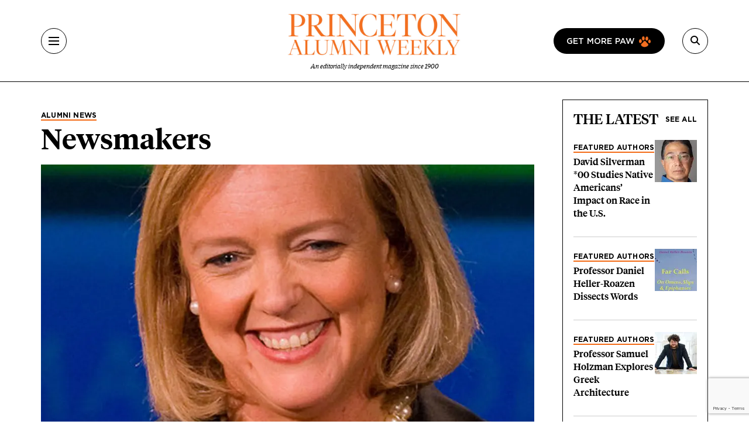

--- FILE ---
content_type: text/html; charset=UTF-8
request_url: https://paw.princeton.edu/article/newsmakers-18
body_size: 12719
content:
<!DOCTYPE html><html lang="en" dir="ltr" prefix="og: https://ogp.me/ns#" class="h-100"><head> <script>(function(w,d,s,l,i){w[l]=w[l]||[];w[l].push({'gtm.start':
new Date().getTime(),event:'gtm.js'});var f=d.getElementsByTagName(s)[0],
j=d.createElement(s),dl=l!='dataLayer'?'&l='+l:'';j.async=true;j.src=
'https://www.googletagmanager.com/gtm.js?id='+i+dl;f.parentNode.insertBefore(j,f);
})(window,document,'script','dataLayer','GTM-PGJCH8KD');</script><meta charset="utf-8" /><link rel="canonical" href="https://paw.princeton.edu/article/newsmakers-18" /><meta property="og:site_name" content="Princeton Alumni Weekly" /><meta property="og:type" content="article" /><meta property="og:url" content="https://paw.princeton.edu/article/newsmakers-18" /><meta property="og:title" content="Newsmakers" /><meta property="og:image" content="https://paw.princeton.edu/sites/default/files/styles/metatag_facebook_card/public/images/content/480px-Meg_Whitman_crop.jpg?itok=uvy5F0aV" /><meta name="twitter:card" content="summary_large_image" /><meta name="twitter:site" content="@pawprinceton" /><meta name="twitter:title" content="Newsmakers" /><meta name="twitter:site:id" content="29479898" /><meta name="twitter:image" content="https://paw.princeton.edu/sites/default/files/styles/metatag_twitter_card/public/images/content/480px-Meg_Whitman_crop.jpg?h=9cbee7f4&amp;itok=e1d9yK6d" /><meta name="Generator" content="Drupal 10 (https://www.drupal.org)" /><meta name="MobileOptimized" content="width" /><meta name="HandheldFriendly" content="true" /><meta name="viewport" content="width=device-width, initial-scale=1.0" /><link rel="icon" href="/themes/custom/paw/favicon.ico" type="image/vnd.microsoft.icon" /><title>Newsmakers | Princeton Alumni Weekly</title><link rel="stylesheet" media="all" href="/sites/default/files/css/css_AXqG37m1AIkQDzR2xOkcFF8Ff2-goB-YJXdDP-YIHIY.css?delta=0&amp;language=en&amp;theme=paw&amp;include=[base64]" /><link rel="stylesheet" media="all" href="//cdnjs.cloudflare.com/ajax/libs/font-awesome/6.6.0/css/all.min.css" /><link rel="stylesheet" media="all" href="/sites/default/files/css/css_IYBDRiYjkYTMa4UX_d3UJ5Ndoeq1GuJtWIRSJD7UVbs.css?delta=2&amp;language=en&amp;theme=paw&amp;include=[base64]" /><link rel="stylesheet" media="all" href="/sites/default/files/css/css_3ogNSQmdM6OzSsTvFdt36heN5tk8EOaeyYHmGRWp71o.css?delta=3&amp;language=en&amp;theme=paw&amp;include=[base64]" /></head><body class="path-node page-node-type-article d-flex flex-column h-100"> <noscript><iframe src="https://www.googletagmanager.com/ns.html?id=GTM-PGJCH8KD "
height="0" width="0" style="display:none;visibility:hidden"></iframe></noscript><div class="visually-hidden-focusable skip-link p-3 container"> <a href="#main-content" class="p-2"> Skip to main content </a></div><div class="dialog-off-canvas-main-canvas d-flex flex-column" data-off-canvas-main-canvas><header class="header"><div class="container d-flex justify-content-between align-items-center h-100"> <button aria-label="Menu" class="tbm-button collapsed" type="button" data-bs-toggle="collapse" data-bs-target="#collapseMenu" aria-expanded="false" aria-controls="collapseMenu"><div class="tbm-button-container"> <span></span> <span></span> <span></span> <span></span></div> </button><div class="header__logo d-flex flex-column"> <a href="/" class="header__logo d-flex flex-column"> <img class="m-auto" src="https://paw.princeton.edu/sites/default/files/PAW_logo.jpg" alt="Princeton Alumni Weekly" loading="lazy" width="300" height="166"> <span class="header__logo-text d-none d-md-flex">An editorially independent magazine since 1900</span> </a></div><div class="header__search"> <a href="/get-more-paw" class="btn btn-paw d-none d-lg-flex text-uppercase"> Get more paw <i class="paw-logo"></i> </a> <button aria-label="Search" class="tbm-button collapsed" type="button" data-bs-toggle="collapse" data-bs-target="#collapseSearch" aria-expanded="false" aria-controls="collapseSearch"> <i class="fas fa-search"></i><div class="tbm-button-container"> <span></span> <span></span> <span></span> <span></span></div> </button><div class="search-input input-group d-none"> <input type="text" class="form-control" placeholder="" aria-label="Recipient's username" /></div></div></div></header><div class="paw-collapse collapse w-100" id="collapseSearch"><div class="paw-search"><form data-block="nav_search" action="/search/node" method="get" id="search-block-form" accept-charset="UTF-8"><div class="js-form-item js-form-type-search form-type-search js-form-item-keys form-item-keys form-no-label"> <label for="edit-keys" class="visually-hidden form-label">Search</label><div class="position-relative mb-3 mb-md-0 "> <i class="fas fa-search paw-search__icon" aria-hidden="true"></i> <input title="Enter the terms you wish to search for." placeholder="What are you looking for?" data-drupal-selector="edit-keys" type="search" id="edit-keys" name="keys" value="" size="15" maxlength="128" class="form-search form-control paw-search__input" /></div></div><div data-drupal-selector="edit-actions" class="js-form-wrapper form-wrapper" id="edit-actions"></div></form></div></div><div class="paw-collapse collapse w-100" id="collapseMenu"><div class="paw-navigation"><div class="row"><div class="col-sm-9"><div class="row"><div class="col-sm"><div class="d-flex mobile-nav-title"><h2 class="h5 paw-navigation__title"> <a class="paw-navigation__title-link" href="/latest-news">Latest News</a></h2> <button class="mobile-nav-title__btn collapsed" type="button" data-bs-toggle="collapse" data-bs-target="#collapse1" aria-expanded="false" aria-controls="collapse1"> <i class="fa-solid fa-chevron-right"></i> <span class="visually-hidden">Submenu for Latest News</span> </button></div><ul class="paw-navigation__list collapse" id="collapse1"><li> <a href="/latest-news/academics">Academics</a></li><li> <a href="/latest-news/administration">Administration</a></li><li> <a href="/latest-news/alumni">Alumni</a></li><li> <a href="/latest-news/sports">Sports</a></li><li> <a href="/latest-news/student-life">Student Life</a></li></ul></div><div class="col-sm"><div class="d-flex mobile-nav-title"><h2 class="h5 paw-navigation__title"> <a class="paw-navigation__title-link" href="/disciplines">Disciplines</a></h2> <button class="mobile-nav-title__btn collapsed" type="button" data-bs-toggle="collapse" data-bs-target="#collapse2" aria-expanded="false" aria-controls="collapse2"> <i class="fa-solid fa-chevron-right"></i> <span class="visually-hidden">Submenu for Disciplines</span> </button></div><ul class="paw-navigation__list collapse" id="collapse2"><li> <a href="/disciplines/engineering-technology">Engineering &amp; Technology</a></li><li> <a href="/disciplines/environmental-sciences">Environmental Sciences</a></li><li> <a href="/disciplines/arts-humanities">Arts &amp; Humanities</a></li><li> <a href="/disciplines/politics-public-affairs">Politics &amp; Public Affairs</a></li><li> <a href="/disciplines/natural-sciences">Natural Sciences</a></li></ul></div><div class="col-sm"><div class="d-flex mobile-nav-title"><h2 class="h5 paw-navigation__title"> <a class="paw-navigation__title-link" href="/princetonians-0">Princetonians</a></h2> <button class="mobile-nav-title__btn collapsed" type="button" data-bs-toggle="collapse" data-bs-target="#collapse3" aria-expanded="false" aria-controls="collapse3"> <i class="fa-solid fa-chevron-right"></i> <span class="visually-hidden">Submenu for Princetonians</span> </button></div><ul class="paw-navigation__list collapse" id="collapse3"><li> <a href="/princetonians/alumni-profiles">Alumni Profiles</a></li><li> <a href="/class-notes">Class Notes</a></li><li> <a href="/find-your-class">Find Your Class</a></li><li> <a href="/princetonians/memorials">Memorials</a></li><li> <a href="/princetonians/tiger-week">Tiger of the Week</a></li></ul></div><div class="col-sm"><div class="d-flex mobile-nav-title"><h2 class="h5 paw-navigation__title"> <a class="paw-navigation__title-link" href="/opinion">Opinion</a></h2> <button class="mobile-nav-title__btn collapsed" type="button" data-bs-toggle="collapse" data-bs-target="#collapse4" aria-expanded="false" aria-controls="collapse4"> <i class="fa-solid fa-chevron-right"></i> <span class="visually-hidden">Submenu for Opinion</span> </button></div><ul class="paw-navigation__list collapse" id="collapse4"><li> <a href="/opinion/inbox">Inbox</a></li><li> <a href="/opinion/presidents-page">President’s Page</a></li></ul></div><div class="col-sm"><div class="d-flex mobile-nav-title"><h2 class="h5 paw-navigation__title"> <a class="paw-navigation__title-link" href="/history-0">History</a></h2> <button class="mobile-nav-title__btn collapsed" type="button" data-bs-toggle="collapse" data-bs-target="#collapse5" aria-expanded="false" aria-controls="collapse5"> <i class="fa-solid fa-chevron-right"></i> <span class="visually-hidden">Submenu for History</span> </button></div><ul class="paw-navigation__list collapse" id="collapse5"><li> <a href="/collections">Collections</a></li><li> <a href="/history/princeton-portrait">Princeton Portrait</a></li></ul></div><div class="divider"></div><div class="col-sm"><h2 class="h5"><a href="/tiger-travels">Tiger Travels</a></h2></div><div class="col-sm"><h2 class="h5"><a href="/books">Books</a></h2></div><div class="col-sm"><h2 class="h5"><a href="/pawcasts">Pawcasts</a></h2></div><div class="col-sm"><h2 class="h5"><a href="/games">Games</a></h2></div><div class="col-sm"><h2 class="h5"><a href="/classifieds">Classifieds</a></h2></div></div></div><div class="col d-lg-none"> <a href="/get-more-paw" class="btn btn-paw text-uppercase"> Get more paw <i class="paw-logo"></i> </a><div class="divider-mobile"></div></div><div class="col-sm-3 border-left border-left_black"><div class="paw-navigation-issues"><div class="paw-navigation-issues"><div class="paw-navigation-issues__head"><div> <a href="/issues/v126-n05-01012026" class="tag-heading tag-heading_active">Current issue</a><h5 class="paw-navigation-issues__title">January 2026</h5><div class="text-small"><div class="clearfix text-formatted field field--name-description field--type-text-long field--label-hidden field__item"><p>Giving big with Kwanza Jones ’93 and José E. Feliciano ’94; Elizabeth Tsurkov freed; small town wonderers.</p></div></div></div><div class="paw-navigation-issues__img"> <img loading="lazy" title="January 2026" alt="January 2026" src="/sites/default/files/styles/small_72/public/2025-12/Jan2026_cover.jpg?itok=rROYQ0pg" width="72" height="96" class="img-fluid image-style-small-72" /></div></div></div><div class="paw-navigation-issues__actions"> <a href="/issues/v126-n05-01012026" class="btn">View the Current Issue</a> <a href="/issues" class="btn btn-outline">Visit the paw archive</a></div></div></div></div></div></div><main role="main" class="main-content"> <a id="main-content" tabindex="-1"></a><div class="container"><div class="container"><div class="region region-controls"><div data-drupal-messages-fallback class="hidden"></div></div></div><div class="gx-lg-5"><div class="order-1 order-lg-2 col-12"><div class="region region-content"> <article data-history-node-id="49035" class="node node--type-article node--view-mode-non-layout-builder-article"><div class="container"><div class="row gx-lg-5"><div class="col-lg-9"><div class="me-5 mb-3"><div class="paw-card"><div class="field field--name-field-category field--type-entity-reference field--label-hidden field__item"><a href="/alumni-news" class="tag-heading tag-heading_active text-black" hreflang="en">Alumni News</a></div><h1><span class="field field--name-title field--type-string field--label-hidden">Newsmakers</span></h1><div class="subhead"></div></div></div><div class="field field--name-field-featured-image field--type-entity-reference field--label-hidden field__item"> <a href="/article/newsmakers-18" aria-hidden="true" tabindex="-1" hreflang="en"><img loading="lazy" title="Newsmakers" alt="Newsmakers" src="/sites/default/files/styles/hero_teaser_style/public/images/content/480px-Meg_Whitman_crop.jpg.webp?itok=GrmwZGic" width="984" height="604" class="img-fluid image-style-hero-teaser-style" /></a></div><div class="mt-2 mb-3 mb-md-0 paw-author"><p class="media-caption d-inline-block me-2"> Meg Whitman ’77</p><p class="d-inline-block"> <i>Max Morse/Wikimedia Commons</i></p></div><div class="internal-container internal-container_s"><div class="article-header"><div class="article-header__author"><div class="article-header__text"> <b></b></div></div></div><div class="article-footer"><p class="text-formatted"> Published in the <a href="/issues/v111-n05">Dec. 8, 2010</a>, Issue</p></div><div class="article-ad-auris"><iframe style="width: 100%; height: 100px; border: none; display: none;" data-project-id="ObDnWdY70Vt814YvKlKQ" allowfullscreen="false" allowtransparency allow="clipboard-read; clipboard-write" frameborder="0" id="ad-auris-iframe" scrolling="no"></iframe></div><div class="clearfix text-formatted field field--name-body field--type-text-with-summary field--label-hidden field__item"><html><body><div class="media media--type-image media--view-mode-embed-full-width internal-container internal-container_l mt-3 mb-3"> <img loading="lazy" class="img-full img-fluid image-style-wide-978" alt="Meg Whitman ’77" src="/sites/default/files/styles/wide_978/public/images/content/480px-Meg_Whitman_crop.jpg?itok=FunA4qZ7" width="480" height="600" title="480px-Meg_Whitman_crop.jpg"><div class="paw-author"><p class="media-caption d-inline-block me-2"> Meg Whitman ’77</p><p class="d-inline-block"> <i>Max Morse/Wikimedia Commons</i></p></div></div><p><b>ELECTION ROUNDUP &nbsp;</b> In one of the most closely watched gubernatorial races in the nation, California Republican <b>MEG WHITMAN ’77,</b> the former CEO of eBay and lead donor for Princeton’s Whitman College, fell to former Gov. Jerry Brown. Whitman spent a record $140 million of her own money in the race. ... On the other side of the country, former Republican Gov. <b>ROBERT EHRLICH ’79</b> of Maryland lost to incumbent Democrat Martin O’Malley. Ehrlich was trying to regain the office he held from 2003 to 2007.</p><p>Colorado Republican <b>KEN BUCK ’81,</b> the district attorney for Weld County who had the Tea Party’s endorsement, lost a close race for a U.S. Senate seat against Democrat Michael Bennet, the state’s junior senator.&nbsp; <br></p><div class="media media--type-image media--view-mode-embed-full-width internal-container internal-container_l mt-3 mb-3"> <img loading="lazy" class="img-full img-fluid image-style-wide-978" alt="Nan Sutter Hayworth ’81" src="/sites/default/files/styles/wide_978/public/images/content/LIVE.AS_Hayworth.jpg?itok=UYuqTt3d" width="504" height="623" title="LIVE.AS_Hayworth.jpg"><div class="paw-author"><p class="media-caption d-inline-block me-2"> Nan Sutter Hayworth ’81</p><p class="d-inline-block"> <i>Courtesy Nan Sutter Hayworth ’81</i></p></div></div><p>In contests for seats in the House of Representa­tives, alumni had mixed results. <b>NAN SUTTER ­HAYWORTH ’81,</b> a retired ­ophthalmologist and Republi­can challenger in New York’s 19th District, scored an upset win over incumbent Democrat Rep. John Hall. ... As expected, <b>TERRI SEWELL ’86,</b> the Demo­cratic candidate in Alabama’s 7th District, defeated Republican Don Chamberlain and will become the state’s first female African-American representative to be elected to Congress (see page 22 for a feature article on Sewell). &nbsp;</p><p><b>LEONARD LANCE *82,</b> an incumbent Republican from New Jersey’s 7th District, held off a challenge from Democrat Ed Potosnak.&nbsp; <br></p><div class="media media--type-image media--view-mode-embed-full-width internal-container internal-container_l mt-3 mb-3"> <img loading="lazy" class="img-full img-fluid image-style-wide-978" alt="Jared Schutz Polis ’96" src="/sites/default/files/styles/wide_978/public/images/content/LIVE.AS_Polis.jpg?itok=EwXXgARz" width="504" height="647" title="LIVE.AS_Polis.jpg"><div class="paw-author"><p class="media-caption d-inline-block me-2"> Jared Schutz Polis ’96</p><p class="d-inline-block"> <i>Courtesy Jared Schutz Polis ’96</i></p></div></div><p><b>JARED SCHUTZ POLIS ’96,</b> an incumbent Democrat in Colorado’s 2nd District, defeated Republican Stephen Bailey, and <b>JOHN SARBANES ’84,</b> an incumbent Democrat from Maryland’s 3rd District, will return to Congress after winning his race against Republican Jim Wilhelm.</p><p>But <b>JIM MARSHALL ’72,</b> a four-term incumbent Democrat from Georgia’s 8th District, fell to Republican Austin Scott, a longtime representative in the state’s General Assembly. ... <b>RAVI SANGISETTY ’03,</b> a Houma, La., lawyer and Democrat in Louisiana’s 3rd District, was defeated by Republi­can Jeff Landry in a race for the seat vacated by Senate candidate Charlie Melancon. ... And <b>TIM VAN BLOMMESTEYN ’75,</b> a small-business owner and independent challenger in New Hamp­shire’s 2nd District, finished third in a race won by Republi­can Charlie Bass. &nbsp;</p><p><b>RANDY ALTSCHULER ’93,</b> a co-founder of two startup businesses and Republi­can challenger in New York’s 1st District, remained in a close race with Rep. Tim Bishop, a four-term incumbent Demo­crat, more than a week after the election. Altschuler had a lead of just under 400 votes when officials began counting more than 9,000 absentee ballots Nov. 16. &nbsp;</p><p>In other races: Democrat <b>STEVE GROSSMAN ’67</b> won the contest for ­treasurer in Massachusetts, while in the same state, independent candidate <b>JAMES HENDERSON ’87</b> lost in his challenge to incumbent Secretary of the Commonwealth William Galvin, a Democrat. ... In Wisconsin, Demo­cratic lieutenant-governor candidate <b>TOM NELSON *04</b> and his running mate, Tom Barrett, were defeated by the Republican ticket of Scott Walker and Rebecca Kleefisch.</p><p>The Navajo Nation chose <b>REX LEE JIM ’86,</b> the subject of PAW’s Nov. 3 cover story, to be the next vice president of the Navajo nation. He was the running mate of victorious presidential candidate Ben Shelly. One week before the election, a special prosecutor filed charges against Shelly and 77 Navajo council delegates, including Jim, alleging misuse of discretionary funds. Jim, who was accused of misusing $3,200, told PAW that the charges were false, saying they were politically motivated and “it’s all an election thing.”</p></body></html></div><div class="article-footer"><hr><div class="tag-headings"></div></div> <section id="comments" class="mb-space mt-5 internal-container internal-container_m"><div class="article-responses-header"><h2 class="paw-responses lh-1"> <i class="fas fa-comment" aria-hidden="true"></i> No responses yet</h2></div><div class="article-responses"><div class="paw-form-wrap bg-blue mb-space"><form class="comment-comment-form comment-form ajax-comments-reply-form-node-49035-comment-0-0 ajax-comments-form-add" id="ajax-comments-reply-form-node-49035-comment-0-0" data-drupal-selector="comment-form" action="/comment/reply/node/49035/comment" method="post" accept-charset="UTF-8"><h2 class="h3 mb-3">Join the conversation</h2><div class="js-form-item js-form-type-textfield form-type-textfield js-form-item-name form-item-name"> <label for="edit-name" class="js-form-required form-required form-label">Name</label> <input data-drupal-default-value="Anonymous" placeholder="Your name" class="mb-3 form-text required form-control" data-drupal-selector="edit-name" type="text" id="edit-name" name="name" value="" size="30" maxlength="60" required="required" aria-required="true" /></div> <input data-drupal-selector="edit-form-html-id" type="hidden" name="form_html_id" value="ajax-comments-reply-form-node-49035-comment-0-0" /> <input data-drupal-selector="edit-wrapper-html-id" type="hidden" name="wrapper_html_id" value="node-article-comment--3" /> <input autocomplete="off" data-drupal-selector="form-wiplrr-0aq9-6btgisw-fjasqdl3ugsdsg5gdynhb-4" type="hidden" name="form_build_id" value="form-WiplRR_0AQ9-6BTGiSw-FjasQDL3UGsdSG5gDyNHb-4" /> <input data-drupal-selector="edit-comment-comment-form" type="hidden" name="form_id" value="comment_comment_form" /><div class="field--type-email field--name-field-personal-email field--widget-email-default mb-3 js-form-wrapper form-wrapper" data-drupal-selector="edit-field-personal-email-wrapper" id="edit-field-personal-email-wrapper"><div class="js-form-item js-form-type-email form-type-email js-form-item-field-personal-email-0-value form-item-field-personal-email-0-value"> <label for="edit-field-personal-email-0-value" class="js-form-required form-required form-label">Email</label> <input placeholder="Your email" data-drupal-selector="edit-field-personal-email-0-value" type="email" id="edit-field-personal-email-0-value" name="field_personal_email[0][value]" value="" size="60" maxlength="254" class="form-email required form-control" required="required" aria-required="true" /></div></div><div class="field--type-language field--name-langcode field--widget-language-select js-form-wrapper form-wrapper" data-drupal-selector="edit-langcode-wrapper" id="edit-langcode-wrapper"></div><div class="js-form-item js-form-type-select form-type-select js-form-item-affiliation form-item-affiliation"> <label for="edit-affiliation" class="js-form-required form-required form-label">Princeton affiliation</label> <select class="mb-3 form-select required form-control" data-drupal-selector="edit-affiliation" id="edit-affiliation" name="affiliation" required="required" aria-required="true"><option value="" selected="selected">- Select -</option><option value="122">Alumni</option><option value="123">Faculty</option><option value="1021">Staff</option><option value="1026">Student</option><option value="1031">Community Member</option><option value="1036">Non-alumni</option></select></div><div class="field--type-text-long field--name-comment-body field--widget-text-textarea js-form-wrapper form-wrapper" data-drupal-selector="edit-comment-body-wrapper" id="edit-comment-body-wrapper"><div class="js-text-format-wrapper text-format-wrapper js-form-item form-item"><div class="js-form-item js-form-type-textarea form-type-textarea js-form-item-comment-body-0-value form-item-comment-body-0-value"> <label for="edit-comment-body-0-value" class="js-form-required form-required form-label">Response</label><div class="form-textarea-wrapper"><textarea class="js-text-full text-full mb-3 form-textarea required form-control form-textarea resize-vertical required" data-entity_embed-host-entity-langcode="en" data-media-embed-host-entity-langcode="en" data-drupal-selector="edit-comment-body-0-value" id="edit-comment-body-0-value" name="comment_body[0][value]" rows="5" cols="60" maxlength="2800" placeholder="" required="required" aria-required="true"></textarea></div></div><div class="js-filter-wrapper js-form-wrapper form-wrapper" data-drupal-selector="edit-comment-body-0-format" id="edit-comment-body-0-format"><div class="js-filter-guidelines js-form-wrapper form-wrapper" data-drupal-selector="edit-comment-body-0-format-guidelines" id="edit-comment-body-0-format-guidelines"><div data-drupal-format-id="plain_text" class="filter-guidelines-item filter-guidelines-plain_text"><h4 class="label">Plain text</h4><div class="paw-form-note"><p>Full name and Princeton affiliation (if applicable) are required for all published comments. For more information, view our <a class="text-decoration-underline" href="/commenting-policy">commenting policy</a>. Responses are limited to 500 words for online and 250 words for print consideration.</p></div></div></div></div></div></div> <input data-drupal-selector="edit-captcha-sid" type="hidden" name="captcha_sid" value="35787324" /> <input data-drupal-selector="edit-captcha-token" type="hidden" name="captcha_token" value="fuc_EE9jK1qMhA_O1TgcUJF4CcL2k7yb87Pf-xa5bbY" /> <input id="recaptcha-v3-token" class="recaptcha-v3-token" data-recaptcha-v3-action="webform" data-recaptcha-v3-site-key="6LdQh0gqAAAAAHKKnPvKfigM348ycgPhLS49UoKi" data-drupal-selector="edit-captcha-response" type="hidden" name="captcha_response" value="" /> <input data-drupal-selector="edit-is-recaptcha-v3" type="hidden" name="is_recaptcha_v3" value="1" /> <input data-drupal-selector="edit-captcha-cacheable" type="hidden" name="captcha_cacheable" value="1" /><div class="mt-5 js-form-wrapper form-wrapper" data-drupal-selector="edit-actions" id="edit-actions"> <input data-drupal-selector="edit-ajax-comments-reply-form-node-49035-comment-0-0" type="submit" id="edit-ajax-comments-reply-form-node-49035-comment-0-0" name="op" value="Send comment" class="button button--primary js-form-submit form-submit btn btn-primary" /></div></form></div></div> </section></div></div><div class="col-lg-3"><div class="row"><div class="col"><div class="views-element-container"><section class="view view-latest-articles view-id-latest_articles view-display-id-block_1 js-view-dom-id-863ba36da60820bc7cbddfe12287436bb1a5cec7d4b8772fad0151f5c110daa3 paw-card-list"><div class="paw-card-list__header"><h2 class="h3"> The Latest</h2> <a href="/" class="paw-card-list__all">See all</a></div><div class="paw-cards"><div class="paw-card paw-card_mini"><div class="paw-card_mini__content"> <a href="/ask-author" class="tag-heading tag-heading_active" hreflang="en">Featured Authors</a><h3 class="h5"><a href="/article/david-silverman-00-studies-native-americans-impact-race-us" hreflang="en">David Silverman *00 Studies Native Americans’ Impact on Race in the U.S. </a></h3></div><div class="flex-shrink-0"> <a aria-hidden="true" tabindex="-1" href="/article/david-silverman-00-studies-native-americans-impact-race-us"> <img loading="eager" src="/sites/default/files/styles/thumbnail_72x72/public/2026-01/Silverman-headshot-2.jpg.webp?h=c71d0c67&amp;itok=LGUeplSa" title="David Silverman *00 Studies Native Americans’ Impact on Race in the U.S. " alt="David Silverman *00 Studies Native Americans’ Impact on Race in the U.S. "> </a></div></div><div class="paw-card paw-card_mini"><div class="paw-card_mini__content"> <a href="/ask-author" class="tag-heading tag-heading_active" hreflang="en">Featured Authors</a><h3 class="h5"><a href="/article/professor-daniel-heller-roazen-dissects-words" hreflang="en">Professor Daniel Heller-Roazen Dissects Words</a></h3></div><div class="flex-shrink-0"> <a aria-hidden="true" tabindex="-1" href="/article/professor-daniel-heller-roazen-dissects-words"> <img loading="eager" src="/sites/default/files/styles/thumbnail_72x72/public/2026-01/Far-Calls_Daniel-Heller-Roazen.jpg.webp?h=6d38e758&amp;itok=NEDNKPIM" title="Professor Daniel Heller-Roazen Dissects Words" alt="Professor Daniel Heller-Roazen Dissects Words"> </a></div></div><div class="paw-card paw-card_mini"><div class="paw-card_mini__content"> <a href="/ask-author" class="tag-heading tag-heading_active" hreflang="en">Featured Authors</a><h3 class="h5"><a href="/article/professor-samuel-holzman-explores-greek-architecture" hreflang="en">Professor Samuel Holzman Explores Greek Architecture</a></h3></div><div class="flex-shrink-0"> <a aria-hidden="true" tabindex="-1" href="/article/professor-samuel-holzman-explores-greek-architecture"> <img loading="eager" src="/sites/default/files/styles/thumbnail_72x72/public/2026-01/20250303_HolzmanS_Humanities_MR_035.jpg.webp?h=a039cf85&amp;itok=1YcVzY4d" title="Professor Samuel Holzman Explores Greek Architecture" alt="Professor Samuel Holzman Explores Greek Architecture"> </a></div></div><div class="paw-card paw-card_mini"><div class="paw-card_mini__content"> <a href="/tiger-of-the-week" class="tag-heading tag-heading_active" hreflang="en">Tiger of the Week</a><h3 class="h5"><a href="/article/fighting-cancer-skip-hovsmith-80-runs-marathons-his-family" hreflang="en">Fighting Cancer, Skip Hovsmith ’80 Runs Marathons With His Family</a></h3></div><div class="flex-shrink-0"> <a aria-hidden="true" tabindex="-1" href="/article/fighting-cancer-skip-hovsmith-80-runs-marathons-his-family"> <img loading="eager" src="/sites/default/files/styles/thumbnail_72x72/public/2026-01/TOW_skip-hovsmith-cim2025-mile26.jpg.webp?h=7a915b61&amp;itok=rvQePJt5" title="Fighting Cancer, Skip Hovsmith ’80 Runs Marathons With His Family" alt="Fighting Cancer, Skip Hovsmith ’80 Runs Marathons With His Family"> </a></div></div><div class="paw-card paw-card_mini"><div class="paw-card_mini__content"> <a href="/category/books-and-media/three-books" class="tag-heading tag-heading_active" hreflang="en">Three Books</a><h3 class="h5"><a href="/article/michael-kardos-92-recommends-comedic-crime-novels" hreflang="en">Michael Kardos ’92 Recommends Comedic Crime Novels</a></h3></div><div class="flex-shrink-0"> <a aria-hidden="true" tabindex="-1" href="/article/michael-kardos-92-recommends-comedic-crime-novels"> <img loading="eager" src="/sites/default/files/styles/thumbnail_72x72/public/2026-01/ThreeBooks_MichaelKardos_web.jpg.webp?h=7a915b61&amp;itok=MeAMV1Dg" title="Michael Kardos ’92 Recommends Comedic Crime Novels" alt="Michael Kardos ’92 Recommends Comedic Crime Novels"> </a></div></div></div> </section></div></div></div></div></div> <section class="mob-nospace mb-space"><div class="paw-col-header"><h2 class="h3">Related News</h2></div><div class="views-element-container"><div class="view view-related-news view-id-related_news view-display-id-related_news_block js-view-dom-id-7d28f7dd22eaca586afcf77869849a913ccc1a0c6fd4831e80fb539fcb6b2bc1"><div class="view-content"><div class="row row-cols-1 row-cols-md-3 gx-lg-5 paw-row-card-group"><div class="col"><div class="paw-card-vertical"><article data-history-node-id="76311" class="node node--type-article node--view-mode-one-third col"><div class="paw-card-vertical"><div class="paw-card"><div class="field field--name-field-featured-image field--type-entity-reference field--label-hidden field__item"> <a href="/article/david-silverman-00-studies-native-americans-impact-race-us" aria-hidden="true" tabindex="-1" hreflang="en"><img loading="lazy" title="David Silverman *00 Studies Native Americans’ Impact on Race in the U.S. " alt="David Silverman *00 Studies Native Americans’ Impact on Race in the U.S. " src="/sites/default/files/styles/thumbnail_636x376/public/2026-01/Silverman-headshot-2.jpg.webp?h=c71d0c67&amp;itok=YAJ1N6hh" width="636" height="376" class="img-fluid image-style-thumbnail-636x376" /></a></div><div class="tag-heading tag-heading_active"><div class="field field--name-field-category field--type-entity-reference field--label-hidden field__item"><a href="/ask-author" hreflang="en">Featured Authors</a></div></div><h3><a href="/article/david-silverman-00-studies-native-americans-impact-race-us" rel="bookmark"><span class="field field--name-title field--type-string field--label-hidden">David Silverman *00 Studies Native Americans’ Impact on Race in the U.S. </span></a></h3><div class="text-small"></div></div></div></article></div></div><div class="col"><div class="paw-card-vertical"><article data-history-node-id="76310" class="node node--type-article node--view-mode-one-third col"><div class="paw-card-vertical"><div class="paw-card"><div class="field field--name-field-featured-image field--type-entity-reference field--label-hidden field__item"> <a href="/article/professor-daniel-heller-roazen-dissects-words" aria-hidden="true" tabindex="-1" hreflang="en"><img loading="lazy" title="Professor Daniel Heller-Roazen Dissects Words" alt="Professor Daniel Heller-Roazen Dissects Words" src="/sites/default/files/styles/thumbnail_636x376/public/2026-01/Far-Calls_Daniel-Heller-Roazen.jpg.webp?h=6d38e758&amp;itok=ep5aNo4b" width="636" height="376" class="img-fluid image-style-thumbnail-636x376" /></a></div><div class="tag-heading tag-heading_active"><div class="field field--name-field-category field--type-entity-reference field--label-hidden field__item"><a href="/ask-author" hreflang="en">Featured Authors</a></div></div><h3><a href="/article/professor-daniel-heller-roazen-dissects-words" rel="bookmark"><span class="field field--name-title field--type-string field--label-hidden">Professor Daniel Heller-Roazen Dissects Words</span></a></h3><div class="text-small"></div></div></div></article></div></div><div class="col"><div class="paw-card-vertical"><article data-history-node-id="76309" class="node node--type-article node--view-mode-one-third col"><div class="paw-card-vertical"><div class="paw-card"><div class="field field--name-field-featured-image field--type-entity-reference field--label-hidden field__item"> <a href="/article/professor-samuel-holzman-explores-greek-architecture" aria-hidden="true" tabindex="-1" hreflang="en"><img loading="lazy" title="Professor Samuel Holzman Explores Greek Architecture" alt="Professor Samuel Holzman Explores Greek Architecture" src="/sites/default/files/styles/thumbnail_636x376/public/2026-01/20250303_HolzmanS_Humanities_MR_035.jpg.webp?h=a039cf85&amp;itok=hAB3Kgfb" width="636" height="376" class="img-fluid image-style-thumbnail-636x376" /></a></div><div class="tag-heading tag-heading_active"><div class="field field--name-field-category field--type-entity-reference field--label-hidden field__item"><a href="/ask-author" hreflang="en">Featured Authors</a></div></div><h3><a href="/article/professor-samuel-holzman-explores-greek-architecture" rel="bookmark"><span class="field field--name-title field--type-string field--label-hidden">Professor Samuel Holzman Explores Greek Architecture</span></a></h3><div class="text-small"></div></div></div></article></div></div></div></div></div></div> </section></article></div></div><div class="order-1 order-lg-2 mb-sm-5"><div class="region region-content-bottom"><div id="block-paw-action" class="paw-form-wrap bg-blue text-center text-md-start block block-paw-blocks block-paw-action mb-space"><div class="row align-items-center flex-column-reverse flex-md-row row-cols-1 row-cols-md-2"><div class="col col-md-8 col-lg-6 mt-4 mt-md-0"><html><body><h2>Newsletters.<br><em>Get More From PAW In Your Inbox.</em></h2><p class="initial-feature"><a class="btn" href="/get-more-paw">Learn More</a></p></body></html></div><div class="col col-md-4 col-lg-6 text-center"> <img loading="lazy" src="/sites/default/files/styles/small_272/theme/paw/images/chapter/newsletter.png?itok=wZ3ioY8N" alt="Title complimentary graphics" class="img-fluid image-style-small-272" /></div></div></div></div></div></div></div></main><footer class="mt-auto bg-secondary"><div class="footer-black"><div class="container"><div class="row"><div class="col-md text-center text-lg-start"><div id="block-paw-pawwhitelogo" class="row mb-4 pb-2"><div class="col-md"> <img data-block="footer_left" src="/themes/custom/paw/logo-white.svg" alt="Princeton Alumni Weekly" title="Princeton Alumni Weekly" class="img-fluid" /></div></div><nav role="navigation" aria-labelledby="block-paw-footer-2-menu" id="block-paw-footer-2" class="block block-menu navigation menu--footer"><h2 class="visually-hidden" id="block-paw-footer-2-menu"> Footer</h2><div class="row"><div class="col-md-12 col-lg mb-4 mb-md-0"><ul class="footer__head-nav"><li> <a href="/latest-news">Latest News</a></li><li> <a href="/disciplines">Disciplines</a></li><li> <a href="/princetonians-0">Princetonians</a></li><li> <a href="/opinion">Opinion</a></li><li> <a href="/history-0">History</a></li></ul></div><div class="col-6 col-md border-left border-left_gray"><ul class="footer__sub-nav"><li> <a href="/tiger-travels">Tiger Travels</a></li><li> <a href="/books">Books</a></li><li> <a href="/pawcasts">PAWcasts</a></li><li> <a href="/games">Games</a></li><li> <a href="/classifieds">Classifieds</a></li></ul></div><div class="col-6 col-md border-left border-left_gray border-mobile-left"><ul class="footer__sub-nav"><li> <a href="/about-paw">About PAW</a></li><li> <a href="/advertising">Advertising</a></li><li> <a href="/reader-services">Reader Services</a></li><li> <a href="/faq">FAQs</a></li></ul></div></div> </nav><div id="block-paw-socialmedialinks" class="block-social-media-links block block-social-media-links-block"><ul class="footer__social social-media-links--platforms platforms horizontal"><li> <a title="X" class="social-media-link-icon--twitter" href="https://x.com/pawprinceton" target="_blank"><span class='fab fa-x-twitter fa-in'></span></a></li><li> <a title="Facebook" class="social-media-link-icon--facebook" href="https://www.facebook.com/pawprinceton" target="_blank"><span class='fab fa-facebook fa-in'></span></a></li><li> <a title="Instagram" class="social-media-link-icon--instagram" href="https://www.instagram.com/pawprinceton/" target="_blank"><span class='fab fa-instagram fa-in'></span></a></li><li> <a title="LinkedIn" class="social-media-link-icon--linkedin" href="https://www.linkedin.com/company/princeton-alumni-weekly/" target="_blank"><span class='fab fa-linkedin fa-in'></span></a></li></ul></div></div><div class="col-md"><div class="region region-footer-right"><div id="block-paw-subscribetopaw" class="block block-block-content block-block-content7affb747-901a-4293-9499-b6d9878f6754"><div class="paw-card-sketch"><div class="paw-card-sketch__header"><h3>Subscribe to PAW</h3></div><div class="row flex-column-reverse flex-lg-row align-items-center"><div class="col-lg"><div class="paw-card-sketch__content"><div class="clearfix text-formatted field field--name-field-text field--type-text-with-summary field--label-hidden field__item"><h4>Parents and non-alumni can receive all 11 issues of PAW for $30 a year <em>($34 for international addresses)</em>.</h4></div></div> <a href="/subscribe-paw" class="btn">Subscribe to PAW</a></div><div class="col-lg mt-3 mt-md-0 text-center"> <img src="/themes/custom/paw/images/chapter/current-issue.png" style="width: 200px; height: auto;" title="Sketch of an issue being delivered by a drone" alt="Sketch of an issue being delivered by a drone" loading="lazy"></div></div></div></div></div></div></div></div></div><div class="footer-orange"><div class="container"><div class="d-flex flex-column flex-md-row justify-content-between align-items-center"><div class="region region-footer-second-left"> <nav role="navigation" aria-labelledby="block-paw-footersecond-menu" id="block-paw-footersecond" class="block block-menu navigation menu--footer-second"><h2 class="visually-hidden" id="block-paw-footersecond-menu"> Footer second</h2><ul data-block="footer_second_left" class="nav navbar-nav footer-orange__nav flex-md-row"><li class="nav-item"> <a href="/contact" class="nav-link" data-drupal-link-system-path="node/57906">Contact Us</a></li><li class="nav-item"> <a href="https://alumni.princeton.edu/" class="nav-link">Alumni Association</a></li><li class="nav-item"> <a href="https://accessibility.princeton.edu/help" class="nav-link">Accessibility Help</a></li><li class="nav-item"> <a href="https://www.princeton.edu/main/" class="nav-link">Princeton.edu</a></li></ul> </nav></div><div class="region region-footer-second-right"><div id="block-paw-text" class="footer-orange__copy block block-paw-blocks block-paw-text"><html><body><p>© 2024 The Trustees of Princeton University</p></body></html></div></div></div></div></div></footer></div><script type="application/json" data-drupal-selector="drupal-settings-json">{"path":{"baseUrl":"\/","pathPrefix":"","currentPath":"node\/49035","currentPathIsAdmin":false,"isFront":false,"currentLanguage":"en"},"pluralDelimiter":"\u0003","suppressDeprecationErrors":true,"ajaxPageState":{"libraries":"[base64]","theme":"paw","theme_token":null},"ajaxTrustedUrl":{"\/search\/node":true,"\/comment\/reply\/node\/49035\/comment":true,"\/article\/newsmakers-18?ajax_form=1":true},"ajax":{"edit-captcha-response":{"callback":"recaptcha_v3_ajax_callback","event":"change","url":"\/article\/newsmakers-18?ajax_form=1","httpMethod":"POST","dialogType":"ajax","submit":{"_triggering_element_name":"captcha_response"}}},"user":{"uid":0,"permissionsHash":"805fd86f15781823fac2a116bc75328f57673cb7b814fbfc1df0e83ea893ae89"}}</script><script src="https://www.google.com/recaptcha/api.js?render=6LdQh0gqAAAAAHKKnPvKfigM348ycgPhLS49UoKi" defer async></script><script src="/sites/default/files/js/js_MvnSqILgrCosFgUcRvyopkanGsWg35VEE83CaQADpUw.js?scope=footer&amp;delta=1&amp;language=en&amp;theme=paw&amp;include=eJxNytEOgjAMheEX2tiF8XlMGWV2KdtsOxWeXgLRePefL2es1dQE2jWMv_RZPYOhmotVMEzSG_AAGd4nUDGUslN-dJR1mKssbibe9Xs-l2vwCjBBF9KjE9cR2KutTCUdRAsk9IJKGzrBCM3iHW7PS_gfH4qhQKM"></script><script src="https://cdn.jsdelivr.net/npm/ad-auris-iframe-distribution-nextgen@latest/location-href-script.production.js"></script><script src="/sites/default/files/js/js_-yWEVoHVYL06ZIBOOSEp4d2D6N7VeafBqLKV4F5fecA.js?scope=footer&amp;delta=3&amp;language=en&amp;theme=paw&amp;include=eJxNytEOgjAMheEX2tiF8XlMGWV2KdtsOxWeXgLRePefL2es1dQE2jWMv_RZPYOhmotVMEzSG_AAGd4nUDGUslN-dJR1mKssbibe9Xs-l2vwCjBBF9KjE9cR2KutTCUdRAsk9IJKGzrBCM3iHW7PS_gfH4qhQKM"></script></body></html>

--- FILE ---
content_type: text/html; charset=utf-8
request_url: https://www.google.com/recaptcha/api2/anchor?ar=1&k=6LdQh0gqAAAAAHKKnPvKfigM348ycgPhLS49UoKi&co=aHR0cHM6Ly9wYXcucHJpbmNldG9uLmVkdTo0NDM.&hl=en&v=PoyoqOPhxBO7pBk68S4YbpHZ&size=invisible&anchor-ms=20000&execute-ms=30000&cb=6nwibg9xkqkl
body_size: 48861
content:
<!DOCTYPE HTML><html dir="ltr" lang="en"><head><meta http-equiv="Content-Type" content="text/html; charset=UTF-8">
<meta http-equiv="X-UA-Compatible" content="IE=edge">
<title>reCAPTCHA</title>
<style type="text/css">
/* cyrillic-ext */
@font-face {
  font-family: 'Roboto';
  font-style: normal;
  font-weight: 400;
  font-stretch: 100%;
  src: url(//fonts.gstatic.com/s/roboto/v48/KFO7CnqEu92Fr1ME7kSn66aGLdTylUAMa3GUBHMdazTgWw.woff2) format('woff2');
  unicode-range: U+0460-052F, U+1C80-1C8A, U+20B4, U+2DE0-2DFF, U+A640-A69F, U+FE2E-FE2F;
}
/* cyrillic */
@font-face {
  font-family: 'Roboto';
  font-style: normal;
  font-weight: 400;
  font-stretch: 100%;
  src: url(//fonts.gstatic.com/s/roboto/v48/KFO7CnqEu92Fr1ME7kSn66aGLdTylUAMa3iUBHMdazTgWw.woff2) format('woff2');
  unicode-range: U+0301, U+0400-045F, U+0490-0491, U+04B0-04B1, U+2116;
}
/* greek-ext */
@font-face {
  font-family: 'Roboto';
  font-style: normal;
  font-weight: 400;
  font-stretch: 100%;
  src: url(//fonts.gstatic.com/s/roboto/v48/KFO7CnqEu92Fr1ME7kSn66aGLdTylUAMa3CUBHMdazTgWw.woff2) format('woff2');
  unicode-range: U+1F00-1FFF;
}
/* greek */
@font-face {
  font-family: 'Roboto';
  font-style: normal;
  font-weight: 400;
  font-stretch: 100%;
  src: url(//fonts.gstatic.com/s/roboto/v48/KFO7CnqEu92Fr1ME7kSn66aGLdTylUAMa3-UBHMdazTgWw.woff2) format('woff2');
  unicode-range: U+0370-0377, U+037A-037F, U+0384-038A, U+038C, U+038E-03A1, U+03A3-03FF;
}
/* math */
@font-face {
  font-family: 'Roboto';
  font-style: normal;
  font-weight: 400;
  font-stretch: 100%;
  src: url(//fonts.gstatic.com/s/roboto/v48/KFO7CnqEu92Fr1ME7kSn66aGLdTylUAMawCUBHMdazTgWw.woff2) format('woff2');
  unicode-range: U+0302-0303, U+0305, U+0307-0308, U+0310, U+0312, U+0315, U+031A, U+0326-0327, U+032C, U+032F-0330, U+0332-0333, U+0338, U+033A, U+0346, U+034D, U+0391-03A1, U+03A3-03A9, U+03B1-03C9, U+03D1, U+03D5-03D6, U+03F0-03F1, U+03F4-03F5, U+2016-2017, U+2034-2038, U+203C, U+2040, U+2043, U+2047, U+2050, U+2057, U+205F, U+2070-2071, U+2074-208E, U+2090-209C, U+20D0-20DC, U+20E1, U+20E5-20EF, U+2100-2112, U+2114-2115, U+2117-2121, U+2123-214F, U+2190, U+2192, U+2194-21AE, U+21B0-21E5, U+21F1-21F2, U+21F4-2211, U+2213-2214, U+2216-22FF, U+2308-230B, U+2310, U+2319, U+231C-2321, U+2336-237A, U+237C, U+2395, U+239B-23B7, U+23D0, U+23DC-23E1, U+2474-2475, U+25AF, U+25B3, U+25B7, U+25BD, U+25C1, U+25CA, U+25CC, U+25FB, U+266D-266F, U+27C0-27FF, U+2900-2AFF, U+2B0E-2B11, U+2B30-2B4C, U+2BFE, U+3030, U+FF5B, U+FF5D, U+1D400-1D7FF, U+1EE00-1EEFF;
}
/* symbols */
@font-face {
  font-family: 'Roboto';
  font-style: normal;
  font-weight: 400;
  font-stretch: 100%;
  src: url(//fonts.gstatic.com/s/roboto/v48/KFO7CnqEu92Fr1ME7kSn66aGLdTylUAMaxKUBHMdazTgWw.woff2) format('woff2');
  unicode-range: U+0001-000C, U+000E-001F, U+007F-009F, U+20DD-20E0, U+20E2-20E4, U+2150-218F, U+2190, U+2192, U+2194-2199, U+21AF, U+21E6-21F0, U+21F3, U+2218-2219, U+2299, U+22C4-22C6, U+2300-243F, U+2440-244A, U+2460-24FF, U+25A0-27BF, U+2800-28FF, U+2921-2922, U+2981, U+29BF, U+29EB, U+2B00-2BFF, U+4DC0-4DFF, U+FFF9-FFFB, U+10140-1018E, U+10190-1019C, U+101A0, U+101D0-101FD, U+102E0-102FB, U+10E60-10E7E, U+1D2C0-1D2D3, U+1D2E0-1D37F, U+1F000-1F0FF, U+1F100-1F1AD, U+1F1E6-1F1FF, U+1F30D-1F30F, U+1F315, U+1F31C, U+1F31E, U+1F320-1F32C, U+1F336, U+1F378, U+1F37D, U+1F382, U+1F393-1F39F, U+1F3A7-1F3A8, U+1F3AC-1F3AF, U+1F3C2, U+1F3C4-1F3C6, U+1F3CA-1F3CE, U+1F3D4-1F3E0, U+1F3ED, U+1F3F1-1F3F3, U+1F3F5-1F3F7, U+1F408, U+1F415, U+1F41F, U+1F426, U+1F43F, U+1F441-1F442, U+1F444, U+1F446-1F449, U+1F44C-1F44E, U+1F453, U+1F46A, U+1F47D, U+1F4A3, U+1F4B0, U+1F4B3, U+1F4B9, U+1F4BB, U+1F4BF, U+1F4C8-1F4CB, U+1F4D6, U+1F4DA, U+1F4DF, U+1F4E3-1F4E6, U+1F4EA-1F4ED, U+1F4F7, U+1F4F9-1F4FB, U+1F4FD-1F4FE, U+1F503, U+1F507-1F50B, U+1F50D, U+1F512-1F513, U+1F53E-1F54A, U+1F54F-1F5FA, U+1F610, U+1F650-1F67F, U+1F687, U+1F68D, U+1F691, U+1F694, U+1F698, U+1F6AD, U+1F6B2, U+1F6B9-1F6BA, U+1F6BC, U+1F6C6-1F6CF, U+1F6D3-1F6D7, U+1F6E0-1F6EA, U+1F6F0-1F6F3, U+1F6F7-1F6FC, U+1F700-1F7FF, U+1F800-1F80B, U+1F810-1F847, U+1F850-1F859, U+1F860-1F887, U+1F890-1F8AD, U+1F8B0-1F8BB, U+1F8C0-1F8C1, U+1F900-1F90B, U+1F93B, U+1F946, U+1F984, U+1F996, U+1F9E9, U+1FA00-1FA6F, U+1FA70-1FA7C, U+1FA80-1FA89, U+1FA8F-1FAC6, U+1FACE-1FADC, U+1FADF-1FAE9, U+1FAF0-1FAF8, U+1FB00-1FBFF;
}
/* vietnamese */
@font-face {
  font-family: 'Roboto';
  font-style: normal;
  font-weight: 400;
  font-stretch: 100%;
  src: url(//fonts.gstatic.com/s/roboto/v48/KFO7CnqEu92Fr1ME7kSn66aGLdTylUAMa3OUBHMdazTgWw.woff2) format('woff2');
  unicode-range: U+0102-0103, U+0110-0111, U+0128-0129, U+0168-0169, U+01A0-01A1, U+01AF-01B0, U+0300-0301, U+0303-0304, U+0308-0309, U+0323, U+0329, U+1EA0-1EF9, U+20AB;
}
/* latin-ext */
@font-face {
  font-family: 'Roboto';
  font-style: normal;
  font-weight: 400;
  font-stretch: 100%;
  src: url(//fonts.gstatic.com/s/roboto/v48/KFO7CnqEu92Fr1ME7kSn66aGLdTylUAMa3KUBHMdazTgWw.woff2) format('woff2');
  unicode-range: U+0100-02BA, U+02BD-02C5, U+02C7-02CC, U+02CE-02D7, U+02DD-02FF, U+0304, U+0308, U+0329, U+1D00-1DBF, U+1E00-1E9F, U+1EF2-1EFF, U+2020, U+20A0-20AB, U+20AD-20C0, U+2113, U+2C60-2C7F, U+A720-A7FF;
}
/* latin */
@font-face {
  font-family: 'Roboto';
  font-style: normal;
  font-weight: 400;
  font-stretch: 100%;
  src: url(//fonts.gstatic.com/s/roboto/v48/KFO7CnqEu92Fr1ME7kSn66aGLdTylUAMa3yUBHMdazQ.woff2) format('woff2');
  unicode-range: U+0000-00FF, U+0131, U+0152-0153, U+02BB-02BC, U+02C6, U+02DA, U+02DC, U+0304, U+0308, U+0329, U+2000-206F, U+20AC, U+2122, U+2191, U+2193, U+2212, U+2215, U+FEFF, U+FFFD;
}
/* cyrillic-ext */
@font-face {
  font-family: 'Roboto';
  font-style: normal;
  font-weight: 500;
  font-stretch: 100%;
  src: url(//fonts.gstatic.com/s/roboto/v48/KFO7CnqEu92Fr1ME7kSn66aGLdTylUAMa3GUBHMdazTgWw.woff2) format('woff2');
  unicode-range: U+0460-052F, U+1C80-1C8A, U+20B4, U+2DE0-2DFF, U+A640-A69F, U+FE2E-FE2F;
}
/* cyrillic */
@font-face {
  font-family: 'Roboto';
  font-style: normal;
  font-weight: 500;
  font-stretch: 100%;
  src: url(//fonts.gstatic.com/s/roboto/v48/KFO7CnqEu92Fr1ME7kSn66aGLdTylUAMa3iUBHMdazTgWw.woff2) format('woff2');
  unicode-range: U+0301, U+0400-045F, U+0490-0491, U+04B0-04B1, U+2116;
}
/* greek-ext */
@font-face {
  font-family: 'Roboto';
  font-style: normal;
  font-weight: 500;
  font-stretch: 100%;
  src: url(//fonts.gstatic.com/s/roboto/v48/KFO7CnqEu92Fr1ME7kSn66aGLdTylUAMa3CUBHMdazTgWw.woff2) format('woff2');
  unicode-range: U+1F00-1FFF;
}
/* greek */
@font-face {
  font-family: 'Roboto';
  font-style: normal;
  font-weight: 500;
  font-stretch: 100%;
  src: url(//fonts.gstatic.com/s/roboto/v48/KFO7CnqEu92Fr1ME7kSn66aGLdTylUAMa3-UBHMdazTgWw.woff2) format('woff2');
  unicode-range: U+0370-0377, U+037A-037F, U+0384-038A, U+038C, U+038E-03A1, U+03A3-03FF;
}
/* math */
@font-face {
  font-family: 'Roboto';
  font-style: normal;
  font-weight: 500;
  font-stretch: 100%;
  src: url(//fonts.gstatic.com/s/roboto/v48/KFO7CnqEu92Fr1ME7kSn66aGLdTylUAMawCUBHMdazTgWw.woff2) format('woff2');
  unicode-range: U+0302-0303, U+0305, U+0307-0308, U+0310, U+0312, U+0315, U+031A, U+0326-0327, U+032C, U+032F-0330, U+0332-0333, U+0338, U+033A, U+0346, U+034D, U+0391-03A1, U+03A3-03A9, U+03B1-03C9, U+03D1, U+03D5-03D6, U+03F0-03F1, U+03F4-03F5, U+2016-2017, U+2034-2038, U+203C, U+2040, U+2043, U+2047, U+2050, U+2057, U+205F, U+2070-2071, U+2074-208E, U+2090-209C, U+20D0-20DC, U+20E1, U+20E5-20EF, U+2100-2112, U+2114-2115, U+2117-2121, U+2123-214F, U+2190, U+2192, U+2194-21AE, U+21B0-21E5, U+21F1-21F2, U+21F4-2211, U+2213-2214, U+2216-22FF, U+2308-230B, U+2310, U+2319, U+231C-2321, U+2336-237A, U+237C, U+2395, U+239B-23B7, U+23D0, U+23DC-23E1, U+2474-2475, U+25AF, U+25B3, U+25B7, U+25BD, U+25C1, U+25CA, U+25CC, U+25FB, U+266D-266F, U+27C0-27FF, U+2900-2AFF, U+2B0E-2B11, U+2B30-2B4C, U+2BFE, U+3030, U+FF5B, U+FF5D, U+1D400-1D7FF, U+1EE00-1EEFF;
}
/* symbols */
@font-face {
  font-family: 'Roboto';
  font-style: normal;
  font-weight: 500;
  font-stretch: 100%;
  src: url(//fonts.gstatic.com/s/roboto/v48/KFO7CnqEu92Fr1ME7kSn66aGLdTylUAMaxKUBHMdazTgWw.woff2) format('woff2');
  unicode-range: U+0001-000C, U+000E-001F, U+007F-009F, U+20DD-20E0, U+20E2-20E4, U+2150-218F, U+2190, U+2192, U+2194-2199, U+21AF, U+21E6-21F0, U+21F3, U+2218-2219, U+2299, U+22C4-22C6, U+2300-243F, U+2440-244A, U+2460-24FF, U+25A0-27BF, U+2800-28FF, U+2921-2922, U+2981, U+29BF, U+29EB, U+2B00-2BFF, U+4DC0-4DFF, U+FFF9-FFFB, U+10140-1018E, U+10190-1019C, U+101A0, U+101D0-101FD, U+102E0-102FB, U+10E60-10E7E, U+1D2C0-1D2D3, U+1D2E0-1D37F, U+1F000-1F0FF, U+1F100-1F1AD, U+1F1E6-1F1FF, U+1F30D-1F30F, U+1F315, U+1F31C, U+1F31E, U+1F320-1F32C, U+1F336, U+1F378, U+1F37D, U+1F382, U+1F393-1F39F, U+1F3A7-1F3A8, U+1F3AC-1F3AF, U+1F3C2, U+1F3C4-1F3C6, U+1F3CA-1F3CE, U+1F3D4-1F3E0, U+1F3ED, U+1F3F1-1F3F3, U+1F3F5-1F3F7, U+1F408, U+1F415, U+1F41F, U+1F426, U+1F43F, U+1F441-1F442, U+1F444, U+1F446-1F449, U+1F44C-1F44E, U+1F453, U+1F46A, U+1F47D, U+1F4A3, U+1F4B0, U+1F4B3, U+1F4B9, U+1F4BB, U+1F4BF, U+1F4C8-1F4CB, U+1F4D6, U+1F4DA, U+1F4DF, U+1F4E3-1F4E6, U+1F4EA-1F4ED, U+1F4F7, U+1F4F9-1F4FB, U+1F4FD-1F4FE, U+1F503, U+1F507-1F50B, U+1F50D, U+1F512-1F513, U+1F53E-1F54A, U+1F54F-1F5FA, U+1F610, U+1F650-1F67F, U+1F687, U+1F68D, U+1F691, U+1F694, U+1F698, U+1F6AD, U+1F6B2, U+1F6B9-1F6BA, U+1F6BC, U+1F6C6-1F6CF, U+1F6D3-1F6D7, U+1F6E0-1F6EA, U+1F6F0-1F6F3, U+1F6F7-1F6FC, U+1F700-1F7FF, U+1F800-1F80B, U+1F810-1F847, U+1F850-1F859, U+1F860-1F887, U+1F890-1F8AD, U+1F8B0-1F8BB, U+1F8C0-1F8C1, U+1F900-1F90B, U+1F93B, U+1F946, U+1F984, U+1F996, U+1F9E9, U+1FA00-1FA6F, U+1FA70-1FA7C, U+1FA80-1FA89, U+1FA8F-1FAC6, U+1FACE-1FADC, U+1FADF-1FAE9, U+1FAF0-1FAF8, U+1FB00-1FBFF;
}
/* vietnamese */
@font-face {
  font-family: 'Roboto';
  font-style: normal;
  font-weight: 500;
  font-stretch: 100%;
  src: url(//fonts.gstatic.com/s/roboto/v48/KFO7CnqEu92Fr1ME7kSn66aGLdTylUAMa3OUBHMdazTgWw.woff2) format('woff2');
  unicode-range: U+0102-0103, U+0110-0111, U+0128-0129, U+0168-0169, U+01A0-01A1, U+01AF-01B0, U+0300-0301, U+0303-0304, U+0308-0309, U+0323, U+0329, U+1EA0-1EF9, U+20AB;
}
/* latin-ext */
@font-face {
  font-family: 'Roboto';
  font-style: normal;
  font-weight: 500;
  font-stretch: 100%;
  src: url(//fonts.gstatic.com/s/roboto/v48/KFO7CnqEu92Fr1ME7kSn66aGLdTylUAMa3KUBHMdazTgWw.woff2) format('woff2');
  unicode-range: U+0100-02BA, U+02BD-02C5, U+02C7-02CC, U+02CE-02D7, U+02DD-02FF, U+0304, U+0308, U+0329, U+1D00-1DBF, U+1E00-1E9F, U+1EF2-1EFF, U+2020, U+20A0-20AB, U+20AD-20C0, U+2113, U+2C60-2C7F, U+A720-A7FF;
}
/* latin */
@font-face {
  font-family: 'Roboto';
  font-style: normal;
  font-weight: 500;
  font-stretch: 100%;
  src: url(//fonts.gstatic.com/s/roboto/v48/KFO7CnqEu92Fr1ME7kSn66aGLdTylUAMa3yUBHMdazQ.woff2) format('woff2');
  unicode-range: U+0000-00FF, U+0131, U+0152-0153, U+02BB-02BC, U+02C6, U+02DA, U+02DC, U+0304, U+0308, U+0329, U+2000-206F, U+20AC, U+2122, U+2191, U+2193, U+2212, U+2215, U+FEFF, U+FFFD;
}
/* cyrillic-ext */
@font-face {
  font-family: 'Roboto';
  font-style: normal;
  font-weight: 900;
  font-stretch: 100%;
  src: url(//fonts.gstatic.com/s/roboto/v48/KFO7CnqEu92Fr1ME7kSn66aGLdTylUAMa3GUBHMdazTgWw.woff2) format('woff2');
  unicode-range: U+0460-052F, U+1C80-1C8A, U+20B4, U+2DE0-2DFF, U+A640-A69F, U+FE2E-FE2F;
}
/* cyrillic */
@font-face {
  font-family: 'Roboto';
  font-style: normal;
  font-weight: 900;
  font-stretch: 100%;
  src: url(//fonts.gstatic.com/s/roboto/v48/KFO7CnqEu92Fr1ME7kSn66aGLdTylUAMa3iUBHMdazTgWw.woff2) format('woff2');
  unicode-range: U+0301, U+0400-045F, U+0490-0491, U+04B0-04B1, U+2116;
}
/* greek-ext */
@font-face {
  font-family: 'Roboto';
  font-style: normal;
  font-weight: 900;
  font-stretch: 100%;
  src: url(//fonts.gstatic.com/s/roboto/v48/KFO7CnqEu92Fr1ME7kSn66aGLdTylUAMa3CUBHMdazTgWw.woff2) format('woff2');
  unicode-range: U+1F00-1FFF;
}
/* greek */
@font-face {
  font-family: 'Roboto';
  font-style: normal;
  font-weight: 900;
  font-stretch: 100%;
  src: url(//fonts.gstatic.com/s/roboto/v48/KFO7CnqEu92Fr1ME7kSn66aGLdTylUAMa3-UBHMdazTgWw.woff2) format('woff2');
  unicode-range: U+0370-0377, U+037A-037F, U+0384-038A, U+038C, U+038E-03A1, U+03A3-03FF;
}
/* math */
@font-face {
  font-family: 'Roboto';
  font-style: normal;
  font-weight: 900;
  font-stretch: 100%;
  src: url(//fonts.gstatic.com/s/roboto/v48/KFO7CnqEu92Fr1ME7kSn66aGLdTylUAMawCUBHMdazTgWw.woff2) format('woff2');
  unicode-range: U+0302-0303, U+0305, U+0307-0308, U+0310, U+0312, U+0315, U+031A, U+0326-0327, U+032C, U+032F-0330, U+0332-0333, U+0338, U+033A, U+0346, U+034D, U+0391-03A1, U+03A3-03A9, U+03B1-03C9, U+03D1, U+03D5-03D6, U+03F0-03F1, U+03F4-03F5, U+2016-2017, U+2034-2038, U+203C, U+2040, U+2043, U+2047, U+2050, U+2057, U+205F, U+2070-2071, U+2074-208E, U+2090-209C, U+20D0-20DC, U+20E1, U+20E5-20EF, U+2100-2112, U+2114-2115, U+2117-2121, U+2123-214F, U+2190, U+2192, U+2194-21AE, U+21B0-21E5, U+21F1-21F2, U+21F4-2211, U+2213-2214, U+2216-22FF, U+2308-230B, U+2310, U+2319, U+231C-2321, U+2336-237A, U+237C, U+2395, U+239B-23B7, U+23D0, U+23DC-23E1, U+2474-2475, U+25AF, U+25B3, U+25B7, U+25BD, U+25C1, U+25CA, U+25CC, U+25FB, U+266D-266F, U+27C0-27FF, U+2900-2AFF, U+2B0E-2B11, U+2B30-2B4C, U+2BFE, U+3030, U+FF5B, U+FF5D, U+1D400-1D7FF, U+1EE00-1EEFF;
}
/* symbols */
@font-face {
  font-family: 'Roboto';
  font-style: normal;
  font-weight: 900;
  font-stretch: 100%;
  src: url(//fonts.gstatic.com/s/roboto/v48/KFO7CnqEu92Fr1ME7kSn66aGLdTylUAMaxKUBHMdazTgWw.woff2) format('woff2');
  unicode-range: U+0001-000C, U+000E-001F, U+007F-009F, U+20DD-20E0, U+20E2-20E4, U+2150-218F, U+2190, U+2192, U+2194-2199, U+21AF, U+21E6-21F0, U+21F3, U+2218-2219, U+2299, U+22C4-22C6, U+2300-243F, U+2440-244A, U+2460-24FF, U+25A0-27BF, U+2800-28FF, U+2921-2922, U+2981, U+29BF, U+29EB, U+2B00-2BFF, U+4DC0-4DFF, U+FFF9-FFFB, U+10140-1018E, U+10190-1019C, U+101A0, U+101D0-101FD, U+102E0-102FB, U+10E60-10E7E, U+1D2C0-1D2D3, U+1D2E0-1D37F, U+1F000-1F0FF, U+1F100-1F1AD, U+1F1E6-1F1FF, U+1F30D-1F30F, U+1F315, U+1F31C, U+1F31E, U+1F320-1F32C, U+1F336, U+1F378, U+1F37D, U+1F382, U+1F393-1F39F, U+1F3A7-1F3A8, U+1F3AC-1F3AF, U+1F3C2, U+1F3C4-1F3C6, U+1F3CA-1F3CE, U+1F3D4-1F3E0, U+1F3ED, U+1F3F1-1F3F3, U+1F3F5-1F3F7, U+1F408, U+1F415, U+1F41F, U+1F426, U+1F43F, U+1F441-1F442, U+1F444, U+1F446-1F449, U+1F44C-1F44E, U+1F453, U+1F46A, U+1F47D, U+1F4A3, U+1F4B0, U+1F4B3, U+1F4B9, U+1F4BB, U+1F4BF, U+1F4C8-1F4CB, U+1F4D6, U+1F4DA, U+1F4DF, U+1F4E3-1F4E6, U+1F4EA-1F4ED, U+1F4F7, U+1F4F9-1F4FB, U+1F4FD-1F4FE, U+1F503, U+1F507-1F50B, U+1F50D, U+1F512-1F513, U+1F53E-1F54A, U+1F54F-1F5FA, U+1F610, U+1F650-1F67F, U+1F687, U+1F68D, U+1F691, U+1F694, U+1F698, U+1F6AD, U+1F6B2, U+1F6B9-1F6BA, U+1F6BC, U+1F6C6-1F6CF, U+1F6D3-1F6D7, U+1F6E0-1F6EA, U+1F6F0-1F6F3, U+1F6F7-1F6FC, U+1F700-1F7FF, U+1F800-1F80B, U+1F810-1F847, U+1F850-1F859, U+1F860-1F887, U+1F890-1F8AD, U+1F8B0-1F8BB, U+1F8C0-1F8C1, U+1F900-1F90B, U+1F93B, U+1F946, U+1F984, U+1F996, U+1F9E9, U+1FA00-1FA6F, U+1FA70-1FA7C, U+1FA80-1FA89, U+1FA8F-1FAC6, U+1FACE-1FADC, U+1FADF-1FAE9, U+1FAF0-1FAF8, U+1FB00-1FBFF;
}
/* vietnamese */
@font-face {
  font-family: 'Roboto';
  font-style: normal;
  font-weight: 900;
  font-stretch: 100%;
  src: url(//fonts.gstatic.com/s/roboto/v48/KFO7CnqEu92Fr1ME7kSn66aGLdTylUAMa3OUBHMdazTgWw.woff2) format('woff2');
  unicode-range: U+0102-0103, U+0110-0111, U+0128-0129, U+0168-0169, U+01A0-01A1, U+01AF-01B0, U+0300-0301, U+0303-0304, U+0308-0309, U+0323, U+0329, U+1EA0-1EF9, U+20AB;
}
/* latin-ext */
@font-face {
  font-family: 'Roboto';
  font-style: normal;
  font-weight: 900;
  font-stretch: 100%;
  src: url(//fonts.gstatic.com/s/roboto/v48/KFO7CnqEu92Fr1ME7kSn66aGLdTylUAMa3KUBHMdazTgWw.woff2) format('woff2');
  unicode-range: U+0100-02BA, U+02BD-02C5, U+02C7-02CC, U+02CE-02D7, U+02DD-02FF, U+0304, U+0308, U+0329, U+1D00-1DBF, U+1E00-1E9F, U+1EF2-1EFF, U+2020, U+20A0-20AB, U+20AD-20C0, U+2113, U+2C60-2C7F, U+A720-A7FF;
}
/* latin */
@font-face {
  font-family: 'Roboto';
  font-style: normal;
  font-weight: 900;
  font-stretch: 100%;
  src: url(//fonts.gstatic.com/s/roboto/v48/KFO7CnqEu92Fr1ME7kSn66aGLdTylUAMa3yUBHMdazQ.woff2) format('woff2');
  unicode-range: U+0000-00FF, U+0131, U+0152-0153, U+02BB-02BC, U+02C6, U+02DA, U+02DC, U+0304, U+0308, U+0329, U+2000-206F, U+20AC, U+2122, U+2191, U+2193, U+2212, U+2215, U+FEFF, U+FFFD;
}

</style>
<link rel="stylesheet" type="text/css" href="https://www.gstatic.com/recaptcha/releases/PoyoqOPhxBO7pBk68S4YbpHZ/styles__ltr.css">
<script nonce="-a5N_1OizJQTmZliJLeStg" type="text/javascript">window['__recaptcha_api'] = 'https://www.google.com/recaptcha/api2/';</script>
<script type="text/javascript" src="https://www.gstatic.com/recaptcha/releases/PoyoqOPhxBO7pBk68S4YbpHZ/recaptcha__en.js" nonce="-a5N_1OizJQTmZliJLeStg">
      
    </script></head>
<body><div id="rc-anchor-alert" class="rc-anchor-alert"></div>
<input type="hidden" id="recaptcha-token" value="[base64]">
<script type="text/javascript" nonce="-a5N_1OizJQTmZliJLeStg">
      recaptcha.anchor.Main.init("[\x22ainput\x22,[\x22bgdata\x22,\x22\x22,\[base64]/[base64]/MjU1Ong/[base64]/[base64]/[base64]/[base64]/[base64]/[base64]/[base64]/[base64]/[base64]/[base64]/[base64]/[base64]/[base64]/[base64]/[base64]\\u003d\x22,\[base64]\\u003d\\u003d\x22,\x22woo/[base64]/[base64]/CvcOjw63CkjDDhsO1JMOyEsKJw6cccVg7w7lhwpAsVRzDgHfCk1/DoRvCriDCn8K1NMOIw6wSwo7DnnjDm8Kiwr1VwrXDvsOcN2xWAMOnC8Kewpc8wpQPw5YbDVXDgzzDvMOSUDrCocOgbUNyw6VjYsKNw7Anw7V1ZEQvw5bDhx7DtS3Do8OVIsO1HWjDpzd8VMKww6LDiMOjwpPCrCtmByrDuWDCrsOMw4/DgCrCrSPCgMKlVibDoFPDk0DDmQHDnl7DrMK+wpoGZsKMRW3CvlddHDPCv8K4w5EKwpEHfcO4wqhCwoLCs8OXw5wxwrjDt8KSw7DCuETDjQsiwp3DmDPCvTAcVVRPcG4LwrNyXcO0wrddw7xnwq/DvxfDp35gHCdbw6vCksObHC84worDmcKHw5zCq8OMMSzCu8KmWFPCrgvDpkbDusOFw5/CriNMwqAjXDBWB8KXGmvDk1QXdXTDjMKewqfDjsKyXzjDjMOXw4Y7OcKVw7DDu8O6w6nCosK3asOywrFEw7MdwoDCrsK2wrDDnMKXwrPDmcKrwq/[base64]/[base64]/w4IKw6JZcijDs8Obw7DDnS4PwqDCjD/Dr8OFCEJ2wo1fF8OIw4JdLMKUbMKDYMKNwo/[base64]/Dhmtsw4NuwojDmiwEw7AdHEBAVR7Cq3UsWMK+NsKUwrVEVcO/wqLCvMOswoo6YS3Cp8KUworDkMK2QMO6Xw9lEzchwrcMw74uw7xlwpfCmh/[base64]/DiwcGw4XDgsOBDXM+Q8O1JEo4YsOlTUHDt8Kdw7/Dsk1zGT8ow7/CqsOGw6J/wrXDrXTCoQRww5rCmCV2wrAwdDMDfmXCpsKVw6nCg8Kbw5ATMA3Chyt0wpdHM8KnRsKTwqnCvSYhWTzCuEDDulsGw48Lw4/DjjxASm13JcKqw79mw7ZUwoc6w5zDjRLCjQXCosKUwonDiz4KQMKowrnDiDktSMOlw6jDk8K7w57DhF7Clm93R8OjJsKJNcKnw4jDucK6Iz92wqTCvMOpUHYNHMK7HgfCiEoiwp5Ud0FIXcOLUG/Dpm/[base64]/w6B6IibCh1U9wp5rw5bCtMKTbnDDrlbDpcKcE8KxNcODw4oMc8OxDMKEcWLDhCdiIcOQworCrwc+w7DDl8OyW8KdVsKCP3Fww59pwqdRw60YBgsiYkLCkxLClcOMIgAEw7TCl8OUwqvCljpaw5IRwqPDtQrDtxYWwprDpsOhBsO8fsKJw7hyB8Kbwrg/wpbCiMKgTSA5cMKpc8Ojw57Ckl4ewoVow6vCnG7Dmg5sVMKxw5xhwq4xRXbDuMOlFGrDlHh2WMOaT3bDpE/CnUPDtTNJEsKMIMKHw4/DmMKDwp7Dk8KuZMOYw7fCkl/CjH/DowYmwoxFw6I+wo9UB8Kiw7fDvMO3BMKewrvCjAjDjsKILcKYw43CusOLwoPCocKew5wJwok2woQkGRDCp1HDg3QBDMOWfMKuPMKRwqPDl1k/wrRyPTHCrTJcw7lBH1nDnsKtwqfCusKFwrjDp1BIw4XCmcKSHcOWw4xNw482N8Kiw6VIOsKwwrHDrFrCkcKNwo/[base64]/Dr8KywqA7wpHCiUXDjXnCosKPZ8KYWTEHB8OQwo5zwojDtBPDu8K2ZcKZR0rDvMKiL8Onw6c2TSM4H0VxZcOwcWTCg8O/[base64]/CpyzCqXZuA8KWFMK3dsO3CsOrc8ORw6EmC1dWFxLCpMKpZhrCusKww5rDuTXCocOsw746bhLDsHLCmQ9+woMGRsKWX8OWwrp7d2owUcOqwpNvOMKWVwPDgA/DiDAKLQkSSsK6wod+WcKVwpEVwrF3w5nCiU9Rwq4IRVnDrcOscsO2ICbDuB1hG1PDr0/CtsK/SsO1PGUSQ3jCpsOHw5bDhXzCvBZuwozChQ3CqsKww5PDs8OHNsOcwpzDq8Kqb1YNPMKvw7bDt15Uw5PDh0bDisKBBQXDiGpMTkQbw4XCtV3DlMK5woXDt0F/wpYHw6R3wqcMREHDiBLDgsKSw5rDs8KSQMKiWWVnfWjDn8KdAAzDp34lwr7ChnZiw5cbGXcifC5NwpjChsOXOk8Mw4/[base64]/CrBo+woXDvMOlDsOyCsKeMz7Ct8KvW8OddFU+w6sWw6nCmsO6J8KfN8ODwofDvQjChl9Yw47DnQTDlzxnwpfCvisOw6Vxe2ICw5ohw45/[base64]/Cs8O7woR2wrDDvxjDvmUiKgo1cFbDucKpw6AaQQc/w5nDk8KEw47Crn/[base64]/[base64]/DkDfCusK8wq3CojXCp1PCmF9YwpvDlzh/w6LDlWYfQcKpRFZ1GsOteMK4CSTDl8K5C8OKwpjDusKzOhxvw7pXSzlgw6NXw4LCrMOJw7vDog7DoMK4w4lgTMOAb3jChcKNUid8w7zCv3bCv8OzD8K6Qx9cZCPDhcOxw4HDl3HCqiTDi8KfwoAiLcK3wr/[base64]/NH9MVgU6IMKUZ8KpF8KOQsOZcyw4wpQmwqPCgcKDB8ODfMOSwpxBFcOlwqslw6DCn8OFwqVkwr0Twq/DhUE/[base64]/DoTrDpWkxV3pswq7DrzfDnxhQMMOUR8O0w6cWB8ORw5TCnsOrOsOYBAt+CF4CTMOaWcKXwqFwJkLCs8O8wrAtEX0Dw4EtSQ3Cj3fCiys6w4rDgMKjESnCkD8vQsKxNsOSw5PCihQ4w5xsw5zCjAB9I8O/wpLCmsOjwpHDosKjwrZHJsO1wqsTwq/DhDBWBFoJMcORwpHCscOnw5jCl8KQHiwlbQ8YA8K3wpAWw6BIw7bDscOZw7bCh1JRw4xDw4XDqMKAw47Dk8KGLCBiwpNPSUccwo/CrkVjwqdUw5zDlMKZwo8UJVkWNcOTw6dow4UddzUIS8OWw6hKQ0cEODTCrW7DnCMow5DCnV/DnMOuPDtLY8Kuwq3DtiHCohwFCR/DlsOrwpMTwrtLNcKnwobDmcKGwqvCuMOrwrPCocKTesORworCnRrCocKLwqYWfsKqFnJ0wrnDisOgw5TChSfCnkVXw6fDlHAVwrxmwrvChcO8GxTCnsOZw7J3wprCiUEaRTLCsk/Dq8Khw5vCvsKjG8KswqEzKcOow4nDksKvGynClXHCjV0JwrDDhQrDp8K4Jmccen/Cr8KBGsKWUVvChQTCmMKywoVUw7zDsAvDvDVbw5fDjF/DpTjDnsOFfMKRwq7DpAQeJmzDlTcuDcORPsOnaEUkKTzDvAk7S13CpRULw5Zfw5TCocObacOTwqLDmMOtwqrDoCVSB8KDG2/[base64]/[base64]/XjjDhA3ClcKMw5xjWHvDvMOmwrEjQsOYwpHDjsKeTcONwofCsQ01wojDpU1iPsOawq3CncOaE8K+AMOyw44IVcKTw75uJcK/wrXDoGbDg8KIAQXCjcKzUMKjAcOnwojCocOsYHPCvsK5wo3CpMOAVMKWwrPDvsKGw7VVwo8VIT42w7wXZHU1RiHDvnPDoMOAHcKBXsKDw4ofW8OrScKbw74ow77CocKow5LCshXDpcOkC8KsQA8VVx/[base64]/UiEDw4U+YR0mw54XOsKLw5tJwoBgwpEJf8KuEcKEwoJKazh0KnbCjT1qcFjDt8KCFcKPPsOSAsKlBG8Mw78XeAPDoFbCj8OLwpzDo8OuwpJ1F3vDt8KvKFnDnSoZI0R4GMKYOMK6JsKqw4jCgTfDncO/w7PDvV8RNS5Vw6rDn8KOKsO7TMKjw4V9wqDCssKSPsKVwq4hwq/DqAQZWAolw4HDt3wIC8Kzw4wmwp/DpMOUaDVQAsOxOG/ChG/DqMKpKsKaO13CicKPwqHDkhHCkMOiSiMLwqh9aRvDhnEDwqEjFsOawoQ/[base64]/[base64]/ComDCrcKuc1JmwrlZw5vCgyrDicOGw5kHw49tZMOyw47DmcKQwrXCiQQGwr3DssOLSwhAwrvCkCYKZG9xw4TCmUsUEk3DiSbCgUjCpsOiwqzDq0TDr3/CjcK7JFRzwrjDu8KLwq7DvcOQE8KUwo40RHrDhj4rw5rDll82cMOLZ8KnSinCocOkYsOTaMKJwpxgw4/Cp1PChsOdTMO6QcOAwqIoAMO9w7ZRwrrDjMOBIlcfLMKQwohnfMKFXGPDvsK5wpRQYcO/w6XCiB7CpCkHwqA2wotVd8OCUMKPNRfDsQZsM8KMwpLDlsObw4/DsMKfw7/DqyjCs2vDhMKAw6jCrMKFw7vDghjDg8KaSMKjQlvCisOEwoPDo8Kaw7nCncKIw64RYcKuw6pxFhF1wqwVwp9eEMKGwq/CqkrCisKdwpXCtMKPEQJ7wq8Vw6LCtMKxwp5uDsOlIQPDqcObwqzDt8OYwpTCv3vDlQnCu8OHw4TDscOPwoYmwpJqIsONwrMWwpB0a8ObwqMcfMKTw4BjTMKdw7Zmw6o3wpLCsCrDs0nCmG/CtcK8LsKaw7ELwoHDicO8VMOKXy1UO8K7Rk1SVcOFZcKyF8OdbsOXwrfDi37DkMOSw5rCnyfDlytBfATCiCkkw7BOw7Q1wqnCiQXDtznCo8KPDcOMwoVPwobDnsKNw5vDrHRCM8KBe8KCwq3DpMOdGEI1BV7DknsWwp/Cp3xSw6HDunnClEYMw4R1BB/CncO4w4Jzw6TDtlQ6BMKvDMOUQ8KGXV5QHcKFLcO3w6xBBSPCkGTDiMKNa20aGztJw50/P8KDwqVlw5zCjDR3wqjDqXDDqcOww63CvCbDmhnCkDxBwrzCsAEWScKJKGLCmGHDqsKYw4lmHSl8wpY0D8O5L8KbXDRWMwXCoyTCnMKmH8OxC8OQWnbCksOobcOETHHClAXCm8KpKcOcwrzDmDgVFjo/wobDisO+w4nDscKWw6nCn8KiURN3w6TDgSDDjcOswq12YFTCmMOjUghewrDDvsKZw4YBw7/[base64]/KHzCgMOPQMO0AXxRNFLDqTdUJhg1wr4SRlHDrQoQGQfCtxxmwp5rwp0gOsOUeMO1wozDvsOSSMK/w64dFykab8KOwrfDqcKywodDw4c5w5HDrcKoTsOZwrUDbcKIwoYBw6/ChsOMw5N6LsKxB8OYe8OJw7Jew5Bow71Xw4jCkjAZw4PCucKaw619D8KWCAvDssKUFQ/Dk1jDnsO/wr7DhBMDw5DCgMOjFcO4QMOwwqwgGHVDwqzCgcOFw4ctNlDDkMKSw47Ck0ARwqPDosOtUw/DtMOnEGnCr8O9GWXCuH0/w6XCqxrDqzZzw497TsKdB3tmwoXCqMKHw6PDjMK0w47CsD4SMMKdw6HCtMKcLkEgw5nDrmZpw6zDsHBjw7HDtsOhDGrDo27CicKZOWRyw4jCr8O1wqIswovChcO1wqdxw4TCk8KYLUpCbxpYGcKlw7XDslgzw7lRA3/DhMOKScOQOMOCWT1JwpjDuhxCwpfCuTvDtsKsw5lpecKlwoggf8Ooc8Kfwpwswp/[base64]/wr7CgMOqw5MPK8KvccORdBFhFsKJwrrDqB9ubk/DucKiBFTCocK1w7IdwpzCmEjCvW7CuXjCrXvCo8OPR8KQW8OgK8OAOcOqSlo/w4IqwrRwQ8OeHsO8CGYDwp/[base64]/B8KlH8KTwrwUG2RTdGjDnwDCrQhBwrPDgy5efcOSwprDt8Kxwo1Pw6JpwpjDt8KOwrrCgcOFMsKTw4jDmMOLwrAHNw/CssKsw6/Cg8OZN17Dm8O2wrfDucKICCDDrQIiwoNMPMKvw6TCgiZEwrh+UMOsKkoUaV9dwqfDl2kWC8OPSMKdLUIiT0pyK8Oiw7LDncOid8KyDXFtDSbDvzksYiDCtsKwwo7Cul3DgH/DrsO0w6TCqibDpx/CrsOXHcKRP8KHw5rClMOvOcK2RsOiw4DCtQHCqmvCuAQdw6TCk8KzLy99woLDvRhUwqUAwrZnwo1+Uncfwo1Xw4VHVHltTVrDk0jDoMOMeAl4wqYHYlPCvXAaWcKdA8OMw7zCjXHCpcKQwo/DnMOkXsOEGQjCjHc8w7XDrB7DkcOiw60vw5HDpcKRNCjDizQNw5HDn2Q+IyDDlsOpw5oEw5vDkEdzfcKYwrluwrnCi8KKw53DmUdVw4fCkcK2wo11wppgX8O8w5vCksO5GcKMH8OvwqjCmcKmwq4EwoXCu8KWw4osesK4fMO8K8OGw7/CpWvCt8OqByDDumrCsgsxwoHCt8KpCMO/wro8woBqP1gOwogAAcKew4IxAXElwrEWwqPDgWzDjsKWGEwXw5/CpRpxOMK/wofDkcKHw6fCnE3Cs8KXHQpVw6nDiG1zDMOZwodDwpLCvsOxw6Bqw7huwobCintAdTvCu8OHLC4bw4jCisKxCRpTwqzCnDfCiyYqMQ/CvVw2OUXCu3fDmyFqFkXCqMOOw4rDjjzCimMgP8OYw6xnKcO0woR3woHCjcOeNFJ8wqHCtmLCmhXDijfCsAUuEMOUN8OSwrMZw4fDnwsnwoHChsK1w7XDqwPCmwpKHhTCpcO5w7ofJm5IScKtw7XDpX/DpBhaXyXDlcOcw5fCicOSQ8OKw7LCnzMNw5lGZ053In3DrcOZcsKHw7hdw6nCiRHDhH7Dsk5yVMKufFp4QGV5ZMK9KsONw5DCui3DmsKGw5ZKwovDnS7Do8OjV8OJXcKUKHxZY2YBw50Gb37CicK/eUAJw6fCs1F6QMOLX0HClhPDs3IuL8OqGQ7DgMOQwoTCtnUXwoHDozR1I8OjAXEaQHvCjsKiw6VKUBTDuMKywrDCl8KLw70Mw4/Di8Onw4rDtVvDgsKGw67Dqx/[base64]/[base64]/[base64]/[base64]/CvMK+wqDDvmdmw7jCkMKMdAMaFcKOAyHCvx3CkiLCisKuW8Ksw4XDrcOzVnPCisKHw68LDcK+w6HDsgvCnsKENEbDlUbCtCPDpHTDjcOiw4tNw4zCgDjDhEI5wopcwoR0FMOaYMOmw4gvwpZ8woHCuWvDn1cQw7vCpC/[base64]/Cg2IKBMKlwqdiw5MBLU8xw4zDllHCv8O8wrjCqQLCisODw4vDlMKLRiltKGprM0UKEcOZw47DnMKKw7xsDHsPBMOSwrkkaAzDu1lZeXvDtCFLPls3wpvDg8KrFRVUw5Jtw71bwpPDnn3Dj8OvDyvCmsOowqVnwpQ/w6Z+w4fCilEYIsKCPcKYw6Naw5YbCsOaSncpLWLDig/DqcOUwpnDvnxdw5vDrHzDhcK5D0XCk8OaLcO6w508MkTCo0sIQVPDksKWZMOOwpkKwpFIcQh7w5bCjcKOCsKcw5lVwoDCscKwSsOYCxEkwr9/aMKVwpbDmhvClsK4MsOtTV3CpFtwFsKXwr8Aw7HChMKZcE0fd1pUw6dIwpJwTMKqw5kGw5bDr29Hw5rCtQ47w5LCsClGFMO7w57DscOww6fDnBwOIELCg8KbDTRyIcKcfCTDiFfCssOzKSbChwxCAkbDiWfCnMO9w6PCgMOmFEDDjQRTwpTCpj4Awq/Do8KVwqxqw7/DjStsBCTDvsO0wrRXPsOGw7TDs3vDp8OEADPCr0xPwoLCosKmwoAewpkZbcKmC2cNW8KNwr8JOsOGS8KhwqfCoMOwwq/[base64]/[base64]/[base64]/Cgh3DhwUoNzZcAsOjOMOmw7Iew6Z3BMOrwoTDrUYBJHDDmMKiwoN9AcOKFGLDusKKw4XCncKUw6xewpFkGGJlNgTCoijClEjDtlvCsMK3bMOdX8OUGFPDusKQdAjDqStPeFfCosKSEsOVw4YoNFF6FMOcbMK2wrI6f8K3w4TDsFIHHQfCsD9Vwo0Rwq/[base64]/CvsOnM29MeB4/T8O0GX7Cix9/XxBuRyHDnS3DqMOEHmoEwppmBMKeAcK1AsOyw4hjw6LDr3UEIALDoBRVDR5Jw6EKSCrCkcOwD23CqHR0wok3cDQkw6XDgMOmwprCuMOBw5VPw7bCnhlNwp3DmcOFw6zCl8OZGQ9BRMOhdCDCkcK/SMOFFSfCugAww6fCv8Oyw6fDkcKSwo8uQsODfzfDmsO5wrwOw4XDkE7CqcKeWcKefcOpR8ORfW8Jwo94BcOcPE3DpcOAeiTCv2LDgSsARMOFw70hwpNIwrJ7w5d6w5Qxw7d2FXh6wqhUw6hzZU/[base64]/DpcOLw6txA8O0wrvDmsKcw6toTcOswojCocK7EMOPZMO+w6YWMQ19wrrDo23DlcOqZsO/w447wqJLLsOBccOBwooQw68rbTXDtQMsw4zCkQJVw6UtFBrCqMK5w6fCu1vCjRplZ8OjUBLCr8OAwp3Ds8OdwoPCrEUQFsKcwrkEXSDCksOIwp4nMR0hw5rCmsKlFcOOwptJawPCscOmwqY/[base64]/CusKJwoUaWcKjw5MiRzXCjTYId8Kcw4rDrcOww6w5W3nDsSTDjMOIclHDhhNZRcKSEVHDgMOCWsOqHMO1w7deFMObw6TCi8O+wrLDrS5PDgjCsQYZw4B2w5QbS8Oqw63Ds8Kgw68ww5XCoigDw5vCsMKcwrTDrl4MwopRwoFQGsK8w4/DoS7ClFvChsOBWsKPwp/DhsKJM8OSwozCq8O7wpkew59BV2DDtcOHMhttwqjCv8KQwoHDtMKAwqx7wovDkcO6wpIIw5XCtsOAwp/Cn8Olb1MrejTDmcKSJMKQPgjDjR4RJgXDtBxWw6LDrx/CqcKUwrQdwoojaG5FdcKIw5APJQZnwqbCh209w4jDssKKb39tw7kyw4vDg8O+IMOOw5PDhG83w43Dr8OTL3vDkcKuw6DDqGkkYQgpw4csDsOPXAvCknvDncKCJsOZGMO6w7vClhfClcOAN8KAwrnDncOFOcO/wowww63DrRICV8KBwrUQYw7CjjzDvMKBwqvDu8OYwqhpwrnDgkxgMsKZw5NWwqc9w7N2w7HCqsKvJcKWw4fCt8KiWW8XTQfCo3d4B8OdwpVRKnI9JhvDs3/[base64]/wqfCosKnZ0xGNsOyPxpKdCvDhcKAfcOAwpHDkMO4Unl5wp1/[base64]/[base64]/w7sCEMKKLlw8OMK1ecOCw5gvesKZVGDDvsKrwoLDoMOYY8OfTybDqMKow5nChWbCosKEwqUiw7dKwr3CmcKJw7lGbyosfMKpw6gJw5fDkAMBwqYJTcOYw4NbwoczD8KXX8Oaw6/Co8KTKsKxw7MUw6zDuMO+DD0CbMKHMnbCgsOqwqdOw6hwwroRwpvDocO/SMKpw5/CtsK/wqwkQGfDj8KLw63Cj8KQPARDw6zDpcKZFALCgMOjwonCuMO/w6rCl8Opwoc8w6LChcK0S8OBTcO7SyfDuVPCsMKlYDPCt8OuwpHDi8OLKVIRFycbwrFpwoJIwohvwrRMLlHCujPDliHCgnIdSsOVCj8cwo4rwr3DpTPCs8KowphnQsKxfwnDtSLCtcKXeFPChUfClRUhScOKQWwnXXfDp8Oaw5xJwqYxUcORw63Cs0/Dv8O3w4QHwqbCtEfDmBYEZxTCrnsIU8KuH8KWeMO4WMOCZsOWUm/Cp8KWM8O9woLDt8K4AsKFw4FAPi/Co0HDhwnCksOkw4lHNVTCnS/CiW5xwpZdw4pdw6sDX2hew6goNMOUw5xswqtrQg7CusOqw4rDqMO7wokdYzPDuBMHGsOuX8O8w5ULwpHCpcOVLMO/w5rDqHrDnEnCo0zCoUfDoMKUAXrDghc3AlHCsMOSwo3DpMKQwqDCh8KDwqTDmR5JfzlUwrPDqBtMbXEQFGMuQMO0wqbCjRMowq3DmxVDw4FdRsKxEMOww6/CncOWWSHDg8O5DHo4w4fDlcKNcQ0Bw5xcY8KpwpvDo8OXw6Q9woh3wpzCgsKTRMK3eUAnbsOIwqIPw7PCrsKuasKUwqLDnGDCtcKsRMO/FsOkw6Jxw4fDky17w4nDs8KWw5fDlgPCt8Ona8KUA2FTYxIUeEFgw4tsZcKwIMO3w6vCucOAw67DvgzDrsKxU3HCkUfDvMOswqZtMxtHwrx2w7RTw4/Co8O5wpjDoMKKfcOwUH0ew69TwrARwpBOw5PDhcKGLhnCiMKdSF/Cow7CsgrDv8OXwpDClMOhd8Oxa8Ocw79qOcOaH8OGw4UycGXDtnvDnsO9w4vDuHM0AsKEw54zTH8RYT0Kw7HCu0/CnWMyA0XDqFjCmsKTw7PDgcKMw7LCjGd3wqPDpV/DicOMwoXDuWdpw49dMMO4wpLCi0sEwrrDrcOAw7R4woDCsUzDm3vDjkPCosKewp/DlCzDrsKaX8OBGz7DhMOeHsKsDjsLc8K8WcKWw7HCksK9T8Kewo/DlcKrG8O0w75/[base64]/Cp8OTbHxdwonChh/DvcODw4bClMOAw4Jiwq7CoAB5w4R1w5dGw7sRTHjCh8K7wq86woVaBhwKw4pLasO6w4/Dt3x6KcOJCsKiOsKgwrjDjMOoBsKjc8Kiw4jCogPDg1zCuzfCrcK7wrrCr8OlPFXDg3BgcMOkwprCgWwHfSh7Q0V5fsOcwqhdMwRBXRNRwps8wo8vwp99TMKkw4U/U8Otw4sEw4DDhsOqOSo8MT3DuwJhw5nDr8KTLzhRwoZML8Kfw5HCnWvCqGQhw7MLNMOTAsKRPA7CvD3DiMOPwonDlMK9VkM5fFoCw5NLw7kdwrbDvcOTYxPCqsKow78qBS1owqNlw7zCi8Kiw6AuQ8ODwqDDtgbCjgZ1LsOEwo5DMcO9dRXDscOZwqZ7wqjDjcK/HkLCgcOEwpAUwppxw6DCuHQaWcOFTgZpFhvCmMOoLTUYwrLDtMOUNsOIw5HCjw4xAMOrPMKFw6HDj2guRyvCgTZAOcK+N8KIwr52LUDDksK9LyNvfRl2WSR0HMOzHD3DnzfDskwvwofDkHFyw4QCwo/CoU3DqwQgIWfDpMO2ZmDDgHcfw4vDgBHCgcKZcsK4LghXw7/DmWrCkk5Ewp/[base64]/DiHDDtcOtw71Heh/CvF9FNnzClcOXKWwowqHCocKsehIzdcKBXXbCgcKIRUfDlcKmw7ElP2ZcCMOOFsK7KT1PGUnDmEbCvCpOw4vDkcKUw7dGSRvChlhDSMKEw4TCrBHCqlbCn8K/XMKHwpg/T8KEF3IEw6JEDMOvMgUgwpnCp2x0UHpaw73Dgnc9wp4Zw4cDXHIJUsK9w5l9w4NKccKVw50DFMKCA8K3EAfCs8OEbwARw6HCg8OfIzEmYm/DrMOxw5s9Aw8bw5U4woTDq8KNVsOWw4gbw4vDqVnDqcKPwrrDncO+HsOpTsO+w57DqsKgT8KdSMOwwq3DnhzDqGPCi2JaFg/DicO6wqvClBbCn8OPwoByw4zCkB1Ew7zCp1RgZMKTRVDDj0HDuXLDnB/[base64]/wpRqw5pxeMKXN19VTsOKwpLCn1Iaw4nDisOgwpNUU8Kue8KUwp8Ww77CiDXCjMOxw4TDmsOVw4x9w7HDjcOiMl1ww7nCucKxw640X8KDQQQnw6QkMXPCisOnwpN/[base64]/DnWMSacOqEGhow4gFwo9GFTPDpXBBw7NdwqfCjMKuwpnChFc2M8Kqw5PCk8KmFcKkHcOsw6sKwpbCu8ORe8OpY8OvLsK2IDnCqTkTw7/DmsKCw5rDnBbCrsOww75cD3zDumhUw6B4OnjCuSDDq8OSW11VXcKSbsKMwprDpUdnw7HCnTLDnFjDh8OGwqM/f0LCkMK7bxMvwpw5wrkAw7zCmsKDcTVuwqLCg8K5w7AGfCbDncOyw5jCqkdxwpfDqsK+ISlgesOlS8Oww4fDkAPClsOSwp/CscOWGcO3Z8KaAMOQw57CpkrDoHdFwpXCqWQQIixDwrUocGYswqrCjG3DrMKjDsOicsOca8OGwpbCoMK/IMOXwp3CucKWTMOrw7TCjsKBARLDtwfDm2HDoUVwVRs6wo3CsHDClMOhwr3Ck8OBwoU8EcOSwoQ7Ghx9w64pw6xQwrTDgn8TwobCkxwBGcO/wqHCrMKfSlnChMOhN8OyM8K4cjUMbGHCgsK3TcKqwqh2w4nCtg0jwoozw6/CncK+D0FQdi0uw6bDtwnCl2HCq3HChsOLQMKjwrfDrXHDiMKaek/CizhPwpVkZcK7w67DmcODHMKFwrjDucKmXGLCvkvDjU/[base64]/DiMOHwqBPwoAcQcOJwpjDlsOTBG9QQjDCnAEOwooTwrRqB8Kdw6HDgsO6w58Yw5wAXigbZlrCpcKkLU7Dr8O7AsK+UzvDnMKJw4jDt8OFPsOAwp4YbRcUwrbDv8OvX0rCp8O4w7HCpcOJwrIJHMKdYEALJX96CsOGZ8KWcMONbjjCqRfDvcOiw6dAdibDk8ONwo/Dtz5ZUMONwqZLw7dFw6wGwpjCkWcQWDjDkFLDosOGXcO0wqp2woTDhcO2wrnDucOoJGFBVWnCknAZwrHDtgcqAcOfA8KJw4XDu8Oxwp/Dt8K3wqIRWcOXwrLCocKwcMK8woYsccK/w7rCjcOpSMKzNi3CkwDCl8O+wpVZJRxzYMKIwoTDpsKpwph7wqdcwqIKw6tIw4EmwpkIMMK4EAQOwqjChMOnw5DCocKdQEEywovCksKPw7pbYS/[base64]/ClcKCw6fDh1PCnVN/w7krfMOJfTfDtsKnLcKxBQTDtFovw5XCvz/CosOtw5LDvW5NXFXCtMKQwpo2acKCwq9GwpvDmCTDgVAjwp0Gw6cAwr/DvQ5Ww6kNE8KsVwFIdiPDmcODRibCpsOZwpxzwos3w5nCrcOlwrwbLMOSw70sQjfDk8Kcw7c3wo8JKsOKwp11dMKiwpXCvFzCkWrCjcO9w5QAXFIow6pecsK+ZVUNwoANDMKmw5XCkVhkbsKYb8K/JcKWFMKkbTfCi1/[base64]/wpXDtsKtw6Mqw4jCocOOV8O8XMK1MMKoBk5YwoLDmDvCmTLDhi/[base64]/d8KIRcKXdsOjwpA+wonDlsOeIcK5C8O2w7psfh43w4MYwr83SCUMQ2HCjsKeNH7DmMKIwrvCizrDgMK0wqPDkB85bzwYwpbDuMOVDjoDw51CbzoEPkXDmy4Ew5DCjsOaEx8bHkdVw6jCqA3ChUHCg8K1w7vDhS1rw7N/w5ojD8OjwpTDnGY4w6ErBTtjw50wD8O6FBPCoyIHw78Rw5DCu3hANT50wpdbDsOpOVh1MsKxdcKpOGFmw6zDpsKvwrVUPy/[base64]/H2cMWUfCpsOXw73DoVzDin7DoC7CiWMMJFdJV8Oyw4HDoG9KSsOow51qw73CvcOjw5oawrZJGMOTQcK7JC/DscKbw5h1dcOQw558wr7CoSjDrMOyOhfCqk95SCLCm8OJUsKdw5YJw6TDp8Onw63CosKCEcOpwrFKw7zCmCbCs8KOwqPDiMKdwrBDwoddI11swq4nBsO7F8Ozwo8gw5TCs8O6w4whHR/DmsOQw4fChBnDusOjP8Osw7bDkcOaw4rDg8Otw57DqC89C1k8HcOfNDfCoAzCiV5OdgE/X8OYw7XCjcKgYcKqwqsCAcKDRcK6w7oiw5UWWMKWwpoIwoTCnAcfZV5HwqfDqHzCpMO3O0/DucKdwrMWw4rCsFrCmEMdwogWWcKlwqIkw44hIm3DiMKnw7AqwrnDuRrCim5pQlzDqcOWFAQqw5gFwqx3ZwvDgA/DgcKuw6Agw7HDmmc/w6cKwqlAHlfCncKfw48kw5hLwoF6w58Sw4lkw6hHZwUww5zCvwPDscOewrrDrFgxFsK3w5XDnMKsK38+KB/Cg8K2dS/DjMOVbcO/wqzCvkNFBMK9wpoaDsO9w7p6TMKPAcKiXmx1wqTDgcOlwrPCsmI0w6B9woTCjDXDnsKrSXw2w6p/w6JWAR/[base64]/CrMOjScOFQ3Fqw4jCm8K7XMOwXMOjZmLDpT/Cs8K7w4nDscK0EBR7w5TCqsORwoNxw7rCrcOAwrDClMKCCGDCk03DtWDCpADCh8KObkvDmkZYRcO0wpxKNcOlVMOVw60ww7TCkVPDjhAUw6rCocO+wpYBdsK6ZAQePsKRHhjCrWHDm8OmeAk4UsK7HCdRwqtjYk/DqQwjPDTDosOXw7MnFlHCgVzDmn/[base64]/DtMKORmbDg8OEbQRqLTgGwojCkMO3Z8OyMzbCrcK3KxUZBz05wqNKLMKCwrrDgsKAwqNCd8OGElZKwq/DkC12XsKVwpbDnXUMZG1qw6XDuMKDMcO7wqzDpC9nAcOFYXjDmwvCin5Yw4ESPcOOAMOow63CtiPDnnsZCMOfwo9nbMOnw5DDtMKPwrtoK2FQwpHCrsOKeVB2SmHCrhQaMsOncMKFeWRSw7nDtQDDucK/[base64]/CvcKnwqfCjlvDvxfCiMOqwp5Iw4fCsMOsNUXDvi/DtV7DqMOtwr/[base64]/[base64]/wqY+w4/DrU4oKMOYw6cDesO+worCmykLw7/ClG7Ck8KdNFzCosOEYw4yw5Yuw7t2w4Jhc8KTZ8KkB2XCi8K6IcOPZTwDBsOPwrcRw6xcP8O+QUI5wr3Cs0AiG8KVAknDsmbDsMKHw5HCuWZYJsKxQMKlKi/DrMOXdwTCr8OASzHCs8OOTFnDmMKqHSnClFfDlx7CrzvDg1fDn2IkwoDCo8K8e8K3wqtgwoFvwqPDv8KUNVgKJGlJw4DDr8Ofw6dbwpPCtmPCmQckMUXCisKxdTLDn8OOJ2zDtcK/[base64]/w7zDsAgMw4MjwoJPw6DDl2ADwqrCocO2w5xCwoHDtMK8w6IVScOywoHDtiZHQ8K9L8OtAgMTw49DWyXCh8K/Y8KXw50XQMKlYFTDn2PCusK+wrfCv8Kww6d0JMKObMKrwpPCqsKPw45jwpnDiE7Cs8KEwoMWSythFzwwwq3ChsKpasOwWsKAHRjCgj/CpMKuw4gFwpgKIsKvTittwrrCucKzGCtMZzjDlsOIMFzDsXZjW8KuNMKZd1g9wrjDj8Kcwp/DlTYDQcOhw4/[base64]/A8OYw7Jdw6XDlcOtw6LCunHDh8K6wq7Cn8KxwpEcSsK5LG3Du8KofMKwZcOiw7fDszZvwo4QwrsJS8KWJyrDjMKzw4jDp3PDgcOTwrzDg8O4FB12wpLCmsKOw6vDi0d/wrt4e8KCwr0eBMO7w5V5wp5GBCN8WAPDoHoIOVEIw6Q9wpPDhsO/w5LChTpOwpRWwpMSOg05wr/[base64]/DlsK9a8K1wpLDp1JORGk/Z8KOYwDDjsKhw6vDpsKSJnrCu8KsLmDDqMKnAHPCoQpqwoTCs2g+wrbDlQJAOQ7DqMO5anwmaSFkwpLDqUJXOy8+wrwVG8Odw68lBcKtwqMyw70keMOvw5XDoTw9wqHDqGTCpsOmayPDjsKdfcKMb8KwwoLDhcKkMmMQw5zDoVdsX8KGw60Pdj/CkE0rw6kSH35KwqfDnmsEw7TDicOmccOyw7zCqA3Cvks7woTCkyRITmVEDwfClyRbLcKPWxnDicKjwo9aZnJkwrcxw70fMg/Dt8KUaEMXJytOw5bCr8O+KHfDsSLDozg4UsO7C8KDwpFhw73CkcOZw5LDhMO+wpppQsKEwr9LbMKzw6jCqVjCqsKOwr3Ch2USw6PCn33CvCvChsKMIR/DtWRiwr7Cm1sww6zCo8KKw7bDlWrCv8OOw5IDwpLDmXjDvsOmKQR+w5DCigjCvsKuWcKdOsOwJ0jDqFlzJsOJbMOvBk3Cp8Oiw7E1NELCqBkYA8KkwrLDocKnHMK7CcOiBcOtw5jCpRTCowvDpcK1K8Kswqp/w4DDvRBaLmzDpSbDo2NrWQhrwp7ClAbDvcOZLyTCmMKcYcKCVMKfb2DCjcO6wrrDt8KwFhzCi0TDkCsJw4/[base64]/Cimdow7kOw4odwrDCu8K8wqZtwoDCsigzfH5+wp4yw6vDtyPCllx4w7/CnDlvN37DimpUwoDCtDfDl8OJbn5uM8Krw6jCicKfw6UDLMKqw6vCiRPCmQ/[base64]\\u003d\\u003d\x22],null,[\x22conf\x22,null,\x226LdQh0gqAAAAAHKKnPvKfigM348ycgPhLS49UoKi\x22,0,null,null,null,1,[21,125,63,73,95,87,41,43,42,83,102,105,109,121],[1017145,507],0,null,null,null,null,0,null,0,null,700,1,null,0,\[base64]/76lBhnEnQkZnOKMAhnM8xEZ\x22,0,1,null,null,1,null,0,0,null,null,null,0],\x22https://paw.princeton.edu:443\x22,null,[3,1,1],null,null,null,1,3600,[\x22https://www.google.com/intl/en/policies/privacy/\x22,\x22https://www.google.com/intl/en/policies/terms/\x22],\x22vIVESGM/R1N87sxh4tZNSgyK3iO1gOLqN/eSXFUY84Y\\u003d\x22,1,0,null,1,1769034122552,0,0,[13,65,217,73],null,[199,116,132],\x22RC-JjBTVNuHcaa41A\x22,null,null,null,null,null,\x220dAFcWeA7vW-GGlnKuOb_I_iCvATR2rAtRTYnuZPD5j3Tg_GOR6wS8ofcYZdqPOnJ2JgtJfXN4ysYuYWZr8p0vbtkIDkXlEyKGgw\x22,1769116922437]");
    </script></body></html>